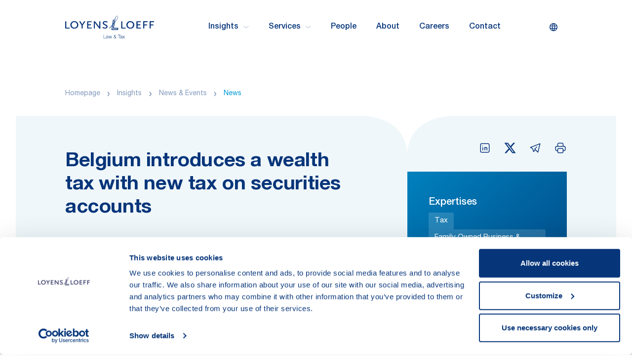

--- FILE ---
content_type: text/html; charset=utf-8
request_url: https://www.loyensloeff.com/insights/news--events/news/belgium-introduces-a-wealth-tax-with-new-tax-on-securities-accounts-/
body_size: 24639
content:
<!DOCTYPE html>
<html lang="en">
<head>
        <script nonce id="Cookiebot" src="https://consent.cookiebot.com/uc.js" data-cbid="0aab2724-3d74-4397-b8e7-f01f2b1308a1" type="text/javascript" async></script>
        <!-- Google Tag Manager -->
        <script data-cookieconsent="statistics">
            (function (w, d, s, l, i) {
                w[l] = w[l] || []; w[l].push({
                    'gtm.start': new Date().getTime(), event: 'gtm.js'
                });

                var f = d.getElementsByTagName(s)[0],
                        j = d.createElement(s), dl = l != 'dataLayer' ? '&l=' + l : ''; j.async = true;
                        j.src = 'https://www.googletagmanager.com/gtm.js?id=' + i + dl; f.parentNode.insertBefore(j, f);
            })(window, document, 'script', 'dataLayer', "GTM-KJ7ZTQ");
        </script>
        <!-- End Google Tag Manager -->

        <script data-cookieconsent="statistics">
            GetCookie = function (name) {
                const nameEQ = `${name}=`
                const ca = document.cookie.split(';')
                for (let i = 0; i < ca.length; i++) {
                    let c = ca[i]
                    while (c.charAt(0) === ' ') c = c.substring(1, c.length)
                    if (c.indexOf(nameEQ) === 0) return c.substring(nameEQ.length, c.length)
                }
                return null;
            }
        </script>
        <!-- Global site tag (gtag.js) - Google Analytics -->
        <script data-cookieconsent="statistics" async src="https://www.googletagmanager.com/gtag/js?id=UA-63871140-1"></script>
        <script data-cookieconsent="statistics">
            window.dataLayer = window.dataLayer || [];
            function gtag() { dataLayer.push(arguments); }
            gtag('js', new Date());

            gtag('config', "UA-63871140-1");
        </script>

    <meta charset="utf-8" />
    <meta http-equiv="X- qCompatible" content="IE=edge" />
    <meta name="viewport" content="width=device-width, initial-scale=1, maximum-scale=1" />
    <meta name="format-detection" content="telephone=no" />
    <meta name="author" content="Loyens & Loeff" />
    <title>Belgium introduces a wealth tax with new tax on securities accounts  | Loyens & Loeff</title>

    <link rel="icon" href="/favicon.ico" sizes="any" />
    <link rel="icon" href="/favicon.svg" type="image/svg+xml" />
    <link rel="apple-touch-icon" href="/apple-touch-icon.png" />
    <link rel="manifest" href="/site.webmanifest" />

    <meta property="og:title" content="Belgium introduces a wealth tax with new tax on securities accounts " />
<meta property="og:image" content="https://www.loyensloeff.com/contentassets/e61bdae597c44df78ebe361851cdc692/belgium-introduces-a-wealth-tax-with-new-tax-on-securities-accounts-/" />
<meta property="og:description" content="As announced in a previous article, the Belgian government wants to introduce a new tax in succession to the annulled tax on securities accounts. The final draft..." />
<meta property="og:locale" content="en-US" />
<meta property="og:url" content="https://www.loyensloeff.com/insights/news--events/news/belgium-introduces-a-wealth-tax-with-new-tax-on-securities-accounts-/" />

    <meta name="twitter:card" content="summary_large_image" />
<meta name="twitter:domain" content="Loyens & Loeff" />
<meta name="twitter:url" content="https://www.loyensloeff.com/insights/news--events/news/belgium-introduces-a-wealth-tax-with-new-tax-on-securities-accounts-/" />
<meta name="twitter:title" content="Belgium introduces a wealth tax with new tax on securities accounts " />
<meta name="twitter:description" content="As announced in a previous article, the Belgian government wants to introduce a new tax in succession to the annulled tax on securities accounts. The final draft..." />
<meta name="twitter:image" content="https://www.loyensloeff.com/contentassets/e61bdae597c44df78ebe361851cdc692/belgium-introduces-a-wealth-tax-with-new-tax-on-securities-accounts-/" />

    <meta name="title" content="Belgium introduces a wealth tax with new tax on securities accounts " />
<meta name="description" content="As announced in a previous article, the Belgian government wants to introduce a new tax in succession to the annulled tax on securities accounts. " />


            <link rel="canonical" href="https://www.loyensloeff.com/insights/news--events/news/belgium-introduces-a-wealth-tax-with-new-tax-on-securities-accounts-/" />
                <link rel="alternate" hreflang="fr" href="https://www.loyensloeff.com/fr/insights/news--events/news/la-belgique-introduit-un-impot-sur-la-fortune-avec-une-nouvelle-taxe-sur-les-comptes-titres/" />
                <link rel="alternate" hreflang="nl" href="https://www.loyensloeff.com/nl/insights/news--events/news/met-de-nieuwe-effectentaks-voert-belgie-een-vermogenstaks-in/" />

    <link rel="preload" href="/dist/fonts/helveticaNeue/HelveticaNeueLTPro-Roman.woff2" as="font" type="font/woff2" crossorigin />
    <link rel="preload" href="/dist/fonts/helveticaNeue/HelveticaNeueLTPro-Md.woff2" as="font" type="font/woff2" crossorigin />
    <link rel="preload" href="/dist/fonts/helveticaNeue/HelveticaNeueLTPro-Bd.woff2" as="font" type="font/woff2" crossorigin />

    <link href="/dist/css/main.css" rel="stylesheet" type="text/css" media="screen" />
    <link href="/dist/css/print.css" rel="stylesheet" type="text/css" media="print" />

    
    <script>
_iaq = [ ['client', '641ea9ad8e1446e0bbd57d03863cadba'], ['track', 'consume'] ]; !function(d,s){var ia=d.createElement(s);ia.async=1,s=d.getElementsByTagName(s)[0],ia.src='//s.EMEA01.idio.episerver.net/ia.js',s.parentNode.insertBefore(ia,s)}(document,'script');
</script>
<script>
!function(T,l,y){var S=T.location,k="script",D="instrumentationKey",C="ingestionendpoint",I="disableExceptionTracking",E="ai.device.",b="toLowerCase",w="crossOrigin",N="POST",e="appInsightsSDK",t=y.name||"appInsights";(y.name||T[e])&&(T[e]=t);var n=T[t]||function(d){var g=!1,f=!1,m={initialize:!0,queue:[],sv:"5",version:2,config:d};function v(e,t){var n={},a="Browser";return n[E+"id"]=a[b](),n[E+"type"]=a,n["ai.operation.name"]=S&&S.pathname||"_unknown_",n["ai.internal.sdkVersion"]="javascript:snippet_"+(m.sv||m.version),{time:function(){var e=new Date;function t(e){var t=""+e;return 1===t.length&&(t="0"+t),t}return e.getUTCFullYear()+"-"+t(1+e.getUTCMonth())+"-"+t(e.getUTCDate())+"T"+t(e.getUTCHours())+":"+t(e.getUTCMinutes())+":"+t(e.getUTCSeconds())+"."+((e.getUTCMilliseconds()/1e3).toFixed(3)+"").slice(2,5)+"Z"}(),iKey:e,name:"Microsoft.ApplicationInsights."+e.replace(/-/g,"")+"."+t,sampleRate:100,tags:n,data:{baseData:{ver:2}}}}var h=d.url||y.src;if(h){function a(e){var t,n,a,i,r,o,s,c,u,p,l;g=!0,m.queue=[],f||(f=!0,t=h,s=function(){var e={},t=d.connectionString;if(t)for(var n=t.split(";"),a=0;a<n.length;a++){var i=n[a].split("=");2===i.length&&(e[i[0][b]()]=i[1])}if(!e[C]){var r=e.endpointsuffix,o=r?e.location:null;e[C]="https://"+(o?o+".":"")+"dc."+(r||"services.visualstudio.com")}return e}(),c=s[D]||d[D]||"",u=s[C],p=u?u+"/v2/track":d.endpointUrl,(l=[]).push((n="SDK LOAD Failure: Failed to load Application Insights SDK script (See stack for details)",a=t,i=p,(o=(r=v(c,"Exception")).data).baseType="ExceptionData",o.baseData.exceptions=[{typeName:"SDKLoadFailed",message:n.replace(/\./g,"-"),hasFullStack:!1,stack:n+"\nSnippet failed to load ["+a+"] -- Telemetry is disabled\nHelp Link: https://go.microsoft.com/fwlink/?linkid=2128109\nHost: "+(S&&S.pathname||"_unknown_")+"\nEndpoint: "+i,parsedStack:[]}],r)),l.push(function(e,t,n,a){var i=v(c,"Message"),r=i.data;r.baseType="MessageData";var o=r.baseData;return o.message='AI (Internal): 99 message:"'+("SDK LOAD Failure: Failed to load Application Insights SDK script (See stack for details) ("+n+")").replace(/\"/g,"")+'"',o.properties={endpoint:a},i}(0,0,t,p)),function(e,t){if(JSON){var n=T.fetch;if(n&&!y.useXhr)n(t,{method:N,body:JSON.stringify(e),mode:"cors"});else if(XMLHttpRequest){var a=new XMLHttpRequest;a.open(N,t),a.setRequestHeader("Content-type","application/json"),a.send(JSON.stringify(e))}}}(l,p))}function i(e,t){f||setTimeout(function(){!t&&m.core||a()},500)}var e=function(){var n=l.createElement(k);n.src=h;var e=y[w];return!e&&""!==e||"undefined"==n[w]||(n[w]=e),n.onload=i,n.onerror=a,n.onreadystatechange=function(e,t){"loaded"!==n.readyState&&"complete"!==n.readyState||i(0,t)},n}();y.ld<0?l.getElementsByTagName("head")[0].appendChild(e):setTimeout(function(){l.getElementsByTagName(k)[0].parentNode.appendChild(e)},y.ld||0)}try{m.cookie=l.cookie}catch(p){}function t(e){for(;e.length;)!function(t){m[t]=function(){var e=arguments;g||m.queue.push(function(){m[t].apply(m,e)})}}(e.pop())}var n="track",r="TrackPage",o="TrackEvent";t([n+"Event",n+"PageView",n+"Exception",n+"Trace",n+"DependencyData",n+"Metric",n+"PageViewPerformance","start"+r,"stop"+r,"start"+o,"stop"+o,"addTelemetryInitializer","setAuthenticatedUserContext","clearAuthenticatedUserContext","flush"]),m.SeverityLevel={Verbose:0,Information:1,Warning:2,Error:3,Critical:4};var s=(d.extensionConfig||{}).ApplicationInsightsAnalytics||{};if(!0!==d[I]&&!0!==s[I]){var c="onerror";t(["_"+c]);var u=T[c];T[c]=function(e,t,n,a,i){var r=u&&u(e,t,n,a,i);return!0!==r&&m["_"+c]({message:e,url:t,lineNumber:n,columnNumber:a,error:i}),r},d.autoExceptionInstrumented=!0}return m}(y.cfg);function a(){y.onInit&&y.onInit(n)}(T[t]=n).queue&&0===n.queue.length?(n.queue.push(a),n.trackPageView({})):a()}(window,document,{src: "https://js.monitor.azure.com/scripts/b/ai.2.gbl.min.js", crossOrigin: "anonymous", cfg: {instrumentationKey: '4d6ea0cb-a453-4d56-ba9e-5b3d38684b6c', disableCookiesUsage: false }});
</script>

    <script type="application/ld+json">
        {"@context":"https://schema.org","@type":"Article","name":"Belgium introduces a wealth tax with new tax on securities accounts ","description":"As announced in a previous article, the Belgian government wants to introduce a new tax in succession to the annulled tax on securities accounts. The final draft bill of this new tax has now been submitted to Belgian parliament.","url":"https://www.loyensloeff.com/insights/news--events/news/belgium-introduces-a-wealth-tax-with-new-tax-on-securities-accounts-/","author":{"@type":"Person","name":["Saskia Lust","Nicolas Bertrand"]},"dateModified":"2022-02-09","datePublished":"2021-01-07","headline":"Belgium introduces a wealth tax with new tax on securities accounts "}
    </script>
    <script type="application/ld+json">
        {"@context":"https://schema.org","@type":"BreadcrumbList","itemListElement":[{"@type":"ListItem","@id":"https://www.loyensloeff.com/","name":"Homepage","item":{"@type":"Thing","url":"https://www.loyensloeff.com/"},"position":1},{"@type":"ListItem","@id":"https://www.loyensloeff.com/insights/","name":"Insights","item":{"@type":"Thing","url":"https://www.loyensloeff.com/insights/"},"position":2},{"@type":"ListItem","@id":"https://www.loyensloeff.com/insights/news--events/","name":"News \u0026 Events","item":{"@type":"Thing","url":"https://www.loyensloeff.com/insights/news--events/"},"position":3},{"@type":"ListItem","@id":"https://www.loyensloeff.com/insights/news--events/news/","name":"News","item":{"@type":"Thing","url":"https://www.loyensloeff.com/insights/news--events/news/"},"position":4}]}
    </script>
    <script type="application/ld+json">
        {"@context":"https://schema.org","@type":"LegalService","name":"Loyens \u0026 Loeff","description":"Your partner in tackling cross-border tax, legal and regulatory challenges.","url":"https://www.loyensloeff.com/","address":{"@type":"PostalAddress"},"contactPoint":{"@type":"ContactPoint","areaServed":"Worldwide","availableLanguage":["en","nl","fr","de"],"contactType":"LegalServices"},"legalName":"Loyens \u0026 Loeff","logo":"https://www.loyensloeff.com/globalassets/temp/logo-loyens.png"}
    </script>
</head>

<body class="newspage">
    
        <!-- Google Tag Manager (noscript) -->
        <noscript>
            <iframe data-cookieconsent="marketing"
                    src='https://www.googletagmanager.com/ns.html?id=GTM-KJ7ZTQ' height='0' width='0'
                    style='display:none;visibility:hidden' title="GoogleTagManager"></iframe>
        </noscript>
        <!-- End Google Tag Manager (noscript) -->

    <div id="JurisdictionModal" data-config='{
        "languages" : [
{&quot;English&quot; : &quot;en&quot;},{&quot;German&quot; : &quot;de&quot;},{&quot;French&quot; : &quot;fr&quot;},{&quot;Dutch&quot; : &quot;nl&quot;}        ]}'>
        <div v-if="isActive" :class="{'is-visible': isActive}" tabindex="0" class="jurisdiction-modal">
            <div ref="jurisdictionmodal" @keydown.esc="closeModal" class="modal show" tabindex="-1" data-testid="jurisdiction-modal">
                <div class="modal__dialog">
                    <div class="modal__content">
                        <div class="header">
                            <img class="icon" src="/dist/img/icons/icon-globe.svg" alt="Globe icon" />

                            <h5 class="modal-title">
                                Set your preferences
                            </h5>
                            <button @click="closeModal" type="button" class="btn-close" aria-label="Close">
                                <img src="/dist/img/icons/icon-close.svg" alt="Close modal" />
                            </button>
                        </div>
                        <div class="body">
                            <div class="jurisdiction-modal__section">
                                <header class="title">
                                    Select a jurisdiction for customised local content
                                </header>
                                <div class="content">
                                    <p>
                                        
                                    </p>

                                    <div class="jurisdictions">
                                        <div class="item">
                                            <input v-model="cookies.jurisdiction" type="radio" id="jurisdiction-global"
                                                   name="jurisdiction-global" value="jurisdiction-global">
                                            <label for="jurisdiction-global">All jurisdictions</label>
                                        </div>

                                        <div class="item">
                                            <input v-model="cookies.jurisdiction" type="radio" id="jurisdiction-nl"
                                                   name="jurisdiction-nl" value="jurisdiction-nl">
                                            <label for="jurisdiction-nl">Netherlands</label>
                                        </div>

                                        <div class="item">
                                            <input v-model="cookies.jurisdiction" type="radio" id="jurisdiction-be"
                                                   name="jurisdiction-be" value="jurisdiction-be">
                                            <label for="jurisdiction-be">Belgium</label>
                                        </div>

                                        <div class="item">
                                            <input v-model="cookies.jurisdiction" type="radio" id="jurisdiction-lu"
                                                   name="jurisdiction-lu" value="jurisdiction-lu">
                                            <label for="jurisdiction-lu">Luxembourg</label>
                                        </div>

                                        <div class="item">
                                            <input v-model="cookies.jurisdiction" type="radio" id="jurisdiction-ch"
                                                   name="jurisdiction-ch" value="jurisdiction-ch">
                                            <label for="jurisdiction-ch">Switzerland</label>
                                        </div>
                                    </div>

                                </div>

                            </div>
                        </div>
                        <div class="footer">
                            <button @click="save" type="button" class="btn-blue--light">
                                Save
                            </button>
                        </div>
                    </div>
                </div>
                <div @click="closeModal" class="modal__bg"></div>
            </div>
        </div>
    </div>

    <div id="SearchOverlay" data-config='{
          "searchPage": "/search-results"
         }'>
        <div v-if="isActive" :class="{'is-active': animate}" class="search-overlay" data-testid="search-modal">
            <div class="search">
                <div class="icon">
                    <svg viewBox="0 0 26 26" xmlns="http://www.w3.org/2000/svg" fill="none">
                        <circle cx="12.5625" cy="12.5625" r="10.5625" stroke="#0070AD" stroke-opacity="0.336963"
                                stroke-width="3.2" stroke-linecap="round" stroke-linejoin="round" />
                        <path d="M20.6875 20.6875L28 28" stroke="#0070AD" stroke-opacity="0.336963" stroke-width="3.2"
                              stroke-linecap="round" stroke-linejoin="round" />
                    </svg>
                </div>

                <input @keyup.enter="doSearch" @keyup.escape="close" v-focus v-model="searchterm" class="form-control"
                       type="text" name="search" placeholder="Search keyword" />
                <button @click="doSearch" class="btn-ghost--blue-dark" type="button">
                    search
                </button>
            </div>
            <div @click="close" class="search-overlay__bg"></div>
        </div>

    </div>

    <div id="Notification" data-language-labels='{
                "Title": "Error"
             }' data-config='{
                "timeout": "3000"
             }'>
        <transition name="notification">
            <div v-if="getRoot('showNotification')" class="notification-wrapper" role="alert" v-cloak>
                <div class="container">
                    <div class="row">
                        <div class="col-12">
                            <div class="notification notification--error">
                                <button @click="clearNotification" class="btn-close" aria-label="Close" type="button">
                                    <img src="/dist/img/icons/icon-close.svg" alt="Close modal" />
                                </button>
                                <div class="notification__content">
                                    {{getRoot('message')}}
                                </div>
                            </div>
                        </div>
                    </div>
                </div>
            </div>
        </transition>
    </div>

    <div id="DesktopNav">
    <section class="desktop-nav" ref="desktopNav">
        <div class="container">
            <div class="row">
                <div class="col-12">
                    <div class="navbar">
                        <a href="/" aria-label="Homepage Loyens & Loeff" class="navbar__brand">
                            <svg xmlns="http://www.w3.org/2000/svg" viewBox="0 0 242 61" style="enable-background:new 0 0 242 61" xml:space="preserve">
                            <path class="payoff st0" d="M105.3 51.2h-.9v9.5h6.2V60h-5.3zM117.2 60h-.2c-.1 0-.1-.1-.2-.1s-.1-.1-.1-.2V55.8c0-1.9-1.3-2.2-2.5-2.2-1.6 0-2.7.7-2.8 2.3h.9c0-1.1.8-1.6 1.8-1.6s1.8.3 1.8 1.4c0 .7-.4.9-1.1.9h-.4c-1.7.2-3.4.4-3.4 2.2 0 1.4 1 2 2.3 2 .5 0 1-.1 1.5-.3.4-.3.8-.6 1-1.1 0 .7.1 1.2 1 1.2.2 0 .4 0 .6-.1V60s-.1.1-.2 0zm-1.6-1.1c-.1.3-.3.5-.5.7-.2.2-.5.4-.8.5s-.6.1-.9.1c-.2 0-.4 0-.6-.1-.2-.1-.3-.2-.5-.3-.1-.1-.3-.3-.3-.5-.1-.2-.1-.4-.1-.6 0-1.1 1.3-1.3 2.5-1.5.2 0 .5-.1.7-.1.2 0 .6-.1.7-.3v1.1c0 .4 0 .7-.2 1zM118.6 53.8h-.9l2.2 6.9h.9l1.7-5.8 1.7 5.8h.9l2.2-6.9h-.9l-1.7 5.9-1.7-5.9h-1l-1.7 5.9zM137.9 58.8c.4-.7.6-1.5.6-2.3h-.8c0 .6-.1 1.1-.3 1.6l-2.1-2.5c1-.6 1.9-1.3 1.9-2.5-.1-.5-.3-1-.7-1.4-.4-.4-.9-.5-1.4-.5-.5 0-1 .2-1.4.5-.4.4-.6.8-.7 1.4 0 .8.5 1.5 1 2.1l.1.1s0 .1.1.1c-1.1.6-2.3 1.5-2.3 2.8 0 1.7 1.2 2.7 2.9 2.7.5 0 1.1-.2 1.6-.4.5-.3.9-.6 1.2-1l1 1.2h1.1l-1.8-1.9zm-4.1-5.7c0-.3.1-.6.4-.8.2-.2.5-.3.9-.3.3 0 .6.1.9.3.2.2.4.5.4.8 0 .9-.8 1.5-1.5 1.9-.6-.5-1-1.1-1.1-1.9zm2.2 6.7c-.4.2-.8.4-1.3.4-.3 0-.5 0-.8-.1-.2-.1-.5-.2-.7-.4-.2-.2-.3-.4-.5-.6-.1-.2-.2-.5-.2-.8 0-1.2 1-1.9 2-2.4l2.4 2.9c-.2.5-.5.8-.9 1zM150.6 51.2h-7.5v.7h3.3v8.8h.9v-8.8h3.3zM155.7 60h-.2c-.1 0-.1-.1-.2-.1s-.1-.1-.1-.2V55.8c0-1.9-1.3-2.2-2.5-2.2-1.6 0-2.7.7-2.8 2.3h.9c0-1.1.8-1.6 1.8-1.6s1.8.3 1.8 1.4c0 .7-.4.9-1.1.9h-.4c-1.7.2-3.4.4-3.4 2.2 0 1.4 1 2 2.3 2 .5 0 1-.1 1.5-.3.4-.3.8-.6 1-1.1 0 .7.1 1.2 1 1.2.2 0 .4 0 .6-.1V60s-.1.1-.2 0zm-1.6-1.1c-.1.3-.3.5-.5.7-.2.2-.5.4-.8.5s-.6.1-.9.1c-.2 0-.4 0-.6-.1-.2-.1-.3-.2-.5-.3-.1-.1-.3-.3-.3-.5-.1-.2-.1-.4-.1-.6 0-1.1 1.3-1.3 2.5-1.5.2 0 .5-.1.7-.1.2 0 .6-.1.7-.3v1.1c0 .4 0 .7-.2 1zM156.3 53.8l2.5 3.3-2.7 3.7h1l2.2-2.9 2.1 2.9h1.1l-2.7-3.7 2.5-3.3h-1.1l-1.9 2.6-2-2.6z" />
                            <path class="logo st0" d="M142.1 36.3h-13.8V36l2-12.4 2.1-2.3-2.1 13.2v.1h12l-.2 1.7zM136.5 8l.1-.5c.4-1.8 2.3-5.9 4.2-6.8 1-.4 1.6-.2 2.1.9 1.3 2.9-2.2 9.8-7.3 14.8-.1.1-.5.6-.5.5.2-.9.3-2 .5-3.1.2-1.9.5-4 .9-5.8zm-3.8 24.6 2.2-14.1s.7-.8.8-.9c4.7-4.9 9.4-12.4 7.7-16.2-.6-1.3-1.4-1.7-2.8-1.1-2.2.9-4.1 4-4.8 6 0-.1-.1.2-.2.5-.1.1-.1.3-.2.4-1.1 2.8-1.6 5.8-2.1 8.7-.1.8-.3 1.5-.4 2.3 0 .3-.1.5-.1.7l-2 2.3 1.7-10.6h-4.1l-.1.5h1.3c.1 0 .3.1.4.2.1.1.2.2.2.4v.3l-2 12-7.8 8.8-.4 2.4 7.8-8.9-1.9 11.9h18l.8-5.8-12 .2zm19.8 1.6V14.8h3.1v16.9h9.2v2.6h-12.3zm24.9-19.8c6.2 0 10.8 4.3 10.8 10.1s-4.5 10.1-10.8 10.1c-6.2 0-10.8-4.3-10.8-10.1.1-5.8 4.6-10.1 10.8-10.1zm6.2 14.3c.8-1.2 1.3-2.7 1.3-4.2 0-1-.2-2-.5-2.9-.4-.9-.9-1.7-1.6-2.4-.7-.7-1.5-1.2-2.4-1.6-.9-.4-1.9-.5-2.9-.5-1.5 0-2.9.4-4.2 1.3-1.2.8-2.2 2-2.8 3.4-.6 1.4-.7 2.9-.4 4.3.3 1.5 1 2.8 2.1 3.8 1 1 2.4 1.8 3.8 2.1 1.5.3 3 .1 4.3-.4 1.3-.7 2.5-1.7 3.3-2.9zm10.5 5.5V14.8h12v2.6h-8.9V23h7.4v2.6h-7.4v6.1h9.2v2.6h-12.3zm21.3-11v-5.9h8.9v-2.6h-12v19.4h3.1v-8.4h7.4v-2.6h-7.4zm14.6-8.4v19.4h3.1v-8.4h7.4v-2.6h-7.4v-5.9h8.9v-2.6h-12zM0 34.2V14.8h3.1v16.9h9.2v2.6H0zm35.7-9.7c0-5.8-4.6-10.1-10.8-10.1-6.2 0-10.8 4.3-10.8 10.1s4.5 10.1 10.8 10.1 10.8-4.3 10.8-10.1zm-3.3 0c0 1.5-.4 2.9-1.3 4.2-.8 1.2-2 2.2-3.4 2.8-1.4.6-2.9.7-4.3.4-1.5-.3-2.8-1-3.8-2.1-1-1-1.8-2.4-2.1-3.8-.3-1.5-.1-3 .4-4.3s1.5-2.5 2.8-3.4c1.2-.8 2.7-1.3 4.2-1.3 1 0 2 .2 2.9.5.9.4 1.7.9 2.4 1.6.7.7 1.2 1.5 1.6 2.4.4 1 .6 2 .6 3zm15.4 9.7v-8.7l7.4-10.7h-3.6l-5.1 7.9-5.1-7.9h-3.6l6.9 10.7v8.7h3.1zm12.1 0V14.8h12v2.6H63V23h7.4v2.6H63v6.1h9.2v2.6H59.9zm22-13.8 11 14h2.8V14.8h-2.8v15.6c-.1-.6-.4-1.3-.8-1.8l-11-13.8H78v19.4h2.8V18.6c.3.7.7 1.3 1.1 1.8zm32.6-1.8c-.7-.6-1.6-1-2.4-1.2-.9-.3-1.8-.4-2.7-.4-2.5 0-4 .9-4 2.4 0 .4.1.7.2 1 .6.8 1.2 1.2 5 3 3.7 1.8 4.8 3.1 4.8 5.5 0 3.5-2.7 5.5-7.1 5.5-1.4 0-2.7-.2-4-.6-1-.4-1.9-.9-2.8-1.4l1.4-2.6c.8.6 1.6 1.1 2.5 1.5 1 .4 2.1.6 3.2.6 2.3 0 3.6-1 3.6-2.6 0-1.3-.6-2.2-2.2-2.9l-3.5-1.7c-3-1.4-4.3-3-4.3-5.1 0-3.2 2.8-5.3 7.1-5.3 1.2 0 2.4.2 3.6.5.9.3 1.8.6 2.6 1.1l-1 2.7z" /></svg>
                        </a>
                            <nav class="navbar__items">
                                        <div @mouseenter="onMouseEnter($event, 'subnav-0')"
                                            class="link has-childs"
                                            data-testid="menu-item">
                                            Insights
                                            <svg class="icon" width="11" height="6" fill="none" xmlns="http://www.w3.org/2000/svg"><path d="M9.998 1.5 5.5 4.5 1 1.5" stroke="#CDD6E4" stroke-width="1.5" stroke-linecap="round" stroke-linejoin="round" /></svg>
                                        </div>
                                        <div @mouseenter="onMouseEnter($event, 'subnav-1')"
                                            class="link has-childs"
                                            data-testid="menu-item">
                                            Services
                                            <svg class="icon" width="11" height="6" fill="none" xmlns="http://www.w3.org/2000/svg"><path d="M9.998 1.5 5.5 4.5 1 1.5" stroke="#CDD6E4" stroke-width="1.5" stroke-linecap="round" stroke-linejoin="round" /></svg>
                                        </div>
                                        <a @mouseenter="onMouseEnterNoSubs($event)"
                                            href="/people/"
                                            class="link"
                                            title="People"
                                            target=""
                                            data-testid="menu-item">
                                                People
                                            </a>
                                        <a @mouseenter="onMouseEnterNoSubs($event)"
                                            href="/about/"
                                            class="link"
                                            title="About"
                                            target=""
                                            data-testid="menu-item">
                                                About
                                            </a>
                                        <a @mouseenter="onMouseEnterNoSubs($event)"
                                            href="https://loyensloeffcareers.com/"
                                            class="link"
                                            title="Careers"
                                            target="_blank"
                                            data-testid="menu-item">
                                                Careers
                                            </a>
                                        <a @mouseenter="onMouseEnterNoSubs($event)"
                                            href="/contact/"
                                            class="link"
                                            title="Contact"
                                            target=""
                                            data-testid="menu-item">
                                                Contact
                                            </a>
                            </nav>

                        <section class="navbar__controls">
                            <button @click="triggerLangModal"
                                    :data-initialload="initialLoad"
                                    type="button"
                                    class="btn-lang"
                                    data-testid="lang-modal-button">
                                <div class="title">
                                    set your preference
                                </div>

                                <div class="icon">
                                    <svg preserveAspectRatio="xMidYMid" viewBox="0 0 18 18" fill="none" xmlns="http://www.w3.org/2000/svg">
                                        <path fill-rule="evenodd" clip-rule="evenodd" d="M8.50096 0.000100899C8.39018 0.000100899 8.2799 0.00221966 8.17016 0.00641887C8.07741 -0.00581458 7.98371 -0.000428125 7.89399 0.0214355C3.48233 0.332659 0 4.01013 0 8.50096C0 12.9918 3.48232 16.6693 7.89398 16.9805C7.98371 17.0023 8.07742 17.0077 8.17016 16.9955C8.27991 16.9997 8.39019 17.0018 8.50096 17.0018C8.61208 17.0018 8.7227 16.9997 8.83278 16.9955C8.92582 17.0078 9.01981 17.0023 9.1098 16.9803C13.5206 16.6682 17.0019 12.9911 17.0019 8.50096C17.0019 4.01077 13.5206 0.3337 9.1098 0.0215678C9.01981 -0.00042994 8.92582 -0.00585086 8.83279 0.0064584C8.7227 0.00223296 8.61208 0.000100899 8.50096 0.000100899ZM8.50841 1.5001C8.50593 1.5001 8.50344 1.5001 8.50096 1.5001L8.49483 1.50011C7.824 2.64968 7.32447 3.88521 7.00746 5.16758H9.99578C9.67878 3.88521 9.17925 2.64967 8.50841 1.5001ZM10.2802 6.66758H6.72308C6.64244 7.27322 6.60156 7.88563 6.60156 8.50096C6.60156 9.11645 6.64246 9.72902 6.72314 10.3348H10.2801C10.3608 9.72902 10.4017 9.11645 10.4017 8.50096C10.4017 7.88563 10.3608 7.27322 10.2802 6.66758ZM11.792 10.3348C11.8648 9.72825 11.9017 9.11592 11.9017 8.50096C11.9017 7.88616 11.8649 7.27399 11.7921 6.66758H15.2594C15.4175 7.25193 15.5019 7.86659 15.5019 8.50096C15.5019 9.1355 15.4175 9.75033 15.2593 10.3348H11.792ZM9.99566 11.8348H7.00758C7.3246 13.117 7.82408 14.3524 8.49483 15.5018L8.50096 15.5018C8.50344 15.5018 8.50593 15.5018 8.50841 15.5018C9.17916 14.3524 9.67865 13.117 9.99566 11.8348ZM10.339 15.258C10.8725 14.1663 11.2739 13.0171 11.5363 11.8348H14.6587C13.757 13.4965 12.2024 14.7524 10.339 15.258ZM11.5364 5.16758C11.274 3.98514 10.8726 2.83573 10.339 1.74387C12.2026 2.24958 13.7574 3.50562 14.6589 5.16758H11.5364ZM6.66443 15.2585C6.13085 14.1666 5.72936 13.0172 5.46699 11.8348H2.34326C3.24511 13.497 4.80036 14.7531 6.66443 15.2585ZM5.10156 8.50096C5.10156 7.88616 5.13839 7.27399 5.21114 6.66758H1.74252C1.58438 7.25193 1.5 7.86659 1.5 8.50096C1.5 9.1355 1.58442 9.75033 1.74265 10.3348H5.2112C5.13841 9.72825 5.10156 9.11592 5.10156 8.50096ZM5.46688 5.16758C5.72925 3.98499 6.13078 2.83543 6.66443 1.74346C4.80018 2.24889 3.24481 3.50517 2.343 5.16758H5.46688Z" fill="currentColor" />
                                    </svg>

                                </div>
                            </button>

                            <button @click="triggerQuickSearch"
                                    type="button"
                                    class="btn-icon item"
                                    data-testid="quick-search-button">
                                <img src="/dist/img/icons/icon-search.svg" height="20" width="20" alt="Search icon" />
                            </button>
                        </section>
                    </div>
                </div>
            </div>
        </div>

        <div @mouseleave="onMouseLeaveSubnav($event)"
             ref="desktopSubNav"
             class="desktop-subnav">
            <div class="container">
                <div class="row">
                    <div class="col-12">

                                    <subnav :subnav="'subnav-0'" ref="subnav-0" inline-template>
                                        <div class="subnav subnav-0 js-subnav" ref="subnav-0" @mouseleave="onMouseLeaveNested($event)">
                                            <div class="row">
                                                <header class="col-12">
                                                    <h4 class="subnav__title">
                                                        Insights
                                                    </h4>
                                                </header>
                                                    <div class="col-4">
                                                        <section class="subnav__col js-subnav__col">
                                                            <header class="col-header">
                                                                    <a class="title" href="/insights/topics/">
                                                                        <h6>Topics</h6>
                                                                        <img src="/dist/img/icons/icon-arrow-right.svg"
                                                                             class="icon"
                                                                             width="16"
                                                                             height="11"
                                                                             alt="Topics" />
                                                                    </a>
                                                            </header>
                                                                <div class="subnav__list">
                                                                            <a class="link"
                                                                               @mouseenter="removeAll"
                                                                               ref="link-nested-0"
                                                                               href="https://www.loyensloeff.com/insights/topics/pillar-one--two/">
                                                                                Pillar One &amp; Pillar Two
                                                                                <img src="/dist/img/icons/icon-arrow-right.svg"
                                                                                     class="icon"
                                                                                     width="16"
                                                                                     height="11"
                                                                                     alt="Pillar One &amp; Pillar Two" />
                                                                            </a>
                                                                            <a class="link"
                                                                               @mouseenter="removeAll"
                                                                               ref="link-nested-1"
                                                                               href="https://www.loyensloeff.com/insights/topics/substance-and-tax-law/">
                                                                                Substance &amp; Tax Law
                                                                                <img src="/dist/img/icons/icon-arrow-right.svg"
                                                                                     class="icon"
                                                                                     width="16"
                                                                                     height="11"
                                                                                     alt="Substance &amp; Tax Law" />
                                                                            </a>
                                                                            <a class="link"
                                                                               @mouseenter="removeAll"
                                                                               ref="link-nested-2"
                                                                               href="https://www.loyensloeff.com/insights/topics/esg--sustainable-investment/">
                                                                                Environmental, Social &amp; Governance (ESG)
                                                                                <img src="/dist/img/icons/icon-arrow-right.svg"
                                                                                     class="icon"
                                                                                     width="16"
                                                                                     height="11"
                                                                                     alt="Environmental, Social &amp; Governance (ESG)" />
                                                                            </a>
                                                                            <a class="link"
                                                                               @mouseenter="removeAll"
                                                                               ref="link-nested-3"
                                                                               href="https://www.loyensloeff.com/insights/topics/digital-economy/">
                                                                                Digital Economy
                                                                                <img src="/dist/img/icons/icon-arrow-right.svg"
                                                                                     class="icon"
                                                                                     width="16"
                                                                                     height="11"
                                                                                     alt="Digital Economy" />
                                                                            </a>
                                                                        <a class="more" href="/insights/topics/">
                                                                            Show more
                                                                            <img src="/dist/img/icons/icon-arrow-right.svg"
                                                                                 class="icon"
                                                                                 width="16"
                                                                                 height="11"
                                                                                 alt="Show more" />
                                                                        </a>
                                                                </div>
                                                        </section>
                                                    </div>
                                                    <div class="col-4">
                                                        <section class="subnav__col js-subnav__col">
                                                            <header class="col-header">
                                                                    <a class="title" href="/insights/news--events/">
                                                                        <h6>News &amp; Events</h6>
                                                                        <img src="/dist/img/icons/icon-arrow-right.svg"
                                                                             class="icon"
                                                                             width="16"
                                                                             height="11"
                                                                             alt="News &amp; Events" />
                                                                    </a>
                                                            </header>
                                                                <div class="subnav__list">
                                                                            <a class="link"
                                                                               @mouseenter="removeAll"
                                                                               ref="link-nested-4"
                                                                               href="https://www.loyensloeff.com/insights/news--events/news/">
                                                                                News
                                                                                <img src="/dist/img/icons/icon-arrow-right.svg"
                                                                                     class="icon"
                                                                                     width="16"
                                                                                     height="11"
                                                                                     alt="News" />
                                                                            </a>
                                                                            <a class="link"
                                                                               @mouseenter="removeAll"
                                                                               ref="link-nested-5"
                                                                               href="https://www.loyensloeff.com/insights/news--events/events--webinars/">
                                                                                Events, Webinars &amp; Training
                                                                                <img src="/dist/img/icons/icon-arrow-right.svg"
                                                                                     class="icon"
                                                                                     width="16"
                                                                                     height="11"
                                                                                     alt="Events, Webinars &amp; Training" />
                                                                            </a>
                                                                            <a class="link"
                                                                               @mouseenter="removeAll"
                                                                               ref="link-nested-6"
                                                                               href="https://www.loyensloeff.com/insights/news--events/podcasts/">
                                                                                Podcasts
                                                                                <img src="/dist/img/icons/icon-arrow-right.svg"
                                                                                     class="icon"
                                                                                     width="16"
                                                                                     height="11"
                                                                                     alt="Podcasts" />
                                                                            </a>
                                                                </div>
                                                        </section>
                                                    </div>
                                                    <div class="col-4 featured" ref="featured">
                                                        <section class="subnav__col">
                                                            <header class="col-header">
                                                                <h6 class="title">Featured</h6>
                                                            </header>
                                                            <div class="subnav__list featured-container">
        <a href="https://www.loyensloeff.com/insights/news--events/news/eu-tax-alert---highlights-of-2025/" class="nav-featured">
            <div class="ratio ratio-16x9">
                <div>
                        <img class="nav-featured__image"
                             width="416"
                             height="234"
                             src="https://www.loyensloeff.com/contentassets/3de2e5bc0cb5404e8e051a9eccfbbed2/eu-sun.jpg"
                             alt="EU Tax Alert - Highlights of 2025" />
                </div>
            </div>

            <div class="nav-featured__tag badge badge-solid--white">News</div>

            <div class="nav-featured__overlay">
                <div class="date">
<span>
13-01-2026</span></div>
                <div class="title">EU Tax Alert - Highlights of 2025</div>
            </div>
        </a>
                                                            </div>
                                                        </section>
                                                    </div>
                                            </div>

                                        </div>
                                    </subnav>
                                    <subnav :subnav="'subnav-1'" ref="subnav-1" inline-template>
                                        <div class="subnav subnav-1 js-subnav" ref="subnav-1" @mouseleave="onMouseLeaveNested($event)">
                                            <div class="row">
                                                <header class="col-12">
                                                    <h4 class="subnav__title">
                                                        Services
                                                    </h4>
                                                </header>
                                                    <div class="col-4">
                                                        <section class="subnav__col js-subnav__col">
                                                            <header class="col-header">
                                                                    <a class="title" href="/services/sectors-and-markets/">
                                                                        <h6>Sectors &amp; Markets</h6>
                                                                        <img src="/dist/img/icons/icon-arrow-right.svg"
                                                                             class="icon"
                                                                             width="16"
                                                                             height="11"
                                                                             alt="Sectors &amp; Markets" />
                                                                    </a>
                                                            </header>
                                                                <div class="subnav__list">
                                                                            <a class="link"
                                                                               @mouseenter="removeAll"
                                                                               ref="link-nested-7"
                                                                               href="https://www.loyensloeff.com/services/sectors-and-markets/energy--infrastructure/">
                                                                                Energy &amp; Infrastructure
                                                                                <img src="/dist/img/icons/icon-arrow-right.svg"
                                                                                     class="icon"
                                                                                     width="16"
                                                                                     height="11"
                                                                                     alt="Energy &amp; Infrastructure" />
                                                                            </a>
                                                                            <a class="link"
                                                                               @mouseenter="removeAll"
                                                                               ref="link-nested-8"
                                                                               href="https://www.loyensloeff.com/services/sectors-and-markets/private-equity-funds/">
                                                                                Private Equity &amp; Funds
                                                                                <img src="/dist/img/icons/icon-arrow-right.svg"
                                                                                     class="icon"
                                                                                     width="16"
                                                                                     height="11"
                                                                                     alt="Private Equity &amp; Funds" />
                                                                            </a>
                                                                            <a class="link"
                                                                               @mouseenter="removeAll"
                                                                               ref="link-nested-9"
                                                                               href="https://www.loyensloeff.com/services/sectors-and-markets/life-sciences--healthcare/">
                                                                                Life Sciences &amp; Healthcare
                                                                                <img src="/dist/img/icons/icon-arrow-right.svg"
                                                                                     class="icon"
                                                                                     width="16"
                                                                                     height="11"
                                                                                     alt="Life Sciences &amp; Healthcare" />
                                                                            </a>
                                                                            <a class="link"
                                                                               @mouseenter="removeAll"
                                                                               ref="link-nested-10"
                                                                               href="https://www.loyensloeff.com/services/sectors-and-markets/real-estate/">
                                                                                Real Estate
                                                                                <img src="/dist/img/icons/icon-arrow-right.svg"
                                                                                     class="icon"
                                                                                     width="16"
                                                                                     height="11"
                                                                                     alt="Real Estate" />
                                                                            </a>
                                                                            <a class="link"
                                                                               @mouseenter="removeAll"
                                                                               ref="link-nested-11"
                                                                               href="https://www.loyensloeff.com/services/sectors-and-markets/technology-media-telecom/">
                                                                                Technology, Media &amp; Telecom
                                                                                <img src="/dist/img/icons/icon-arrow-right.svg"
                                                                                     class="icon"
                                                                                     width="16"
                                                                                     height="11"
                                                                                     alt="Technology, Media &amp; Telecom" />
                                                                            </a>
                                                                        <a class="more" href="/services/sectors-and-markets/">
                                                                            Show more
                                                                            <img src="/dist/img/icons/icon-arrow-right.svg"
                                                                                 class="icon"
                                                                                 width="16"
                                                                                 height="11"
                                                                                 alt="Show more" />
                                                                        </a>
                                                                </div>
                                                        </section>
                                                    </div>
                                                    <div class="col-4">
                                                        <section class="subnav__col js-subnav__col">
                                                            <header class="col-header">
                                                                    <a class="title" href="/services/expertises/">
                                                                        <h6>Expertise</h6>
                                                                        <img src="/dist/img/icons/icon-arrow-right.svg"
                                                                             class="icon"
                                                                             width="16"
                                                                             height="11"
                                                                             alt="Expertise" />
                                                                    </a>
                                                            </header>
                                                                <div class="subnav__list">
                                                                            <a class="link"
                                                                               @mouseenter="removeAll"
                                                                               ref="link-nested-12"
                                                                               href="https://www.loyensloeff.com/services/expertises/banking--finance/">
                                                                                Banking &amp; Finance
                                                                                <img src="/dist/img/icons/icon-arrow-right.svg"
                                                                                     class="icon"
                                                                                     width="16"
                                                                                     height="11"
                                                                                     alt="Banking &amp; Finance" />
                                                                            </a>
                                                                            <a class="link"
                                                                               @mouseenter="removeAll"
                                                                               ref="link-nested-13"
                                                                               href="https://www.loyensloeff.com/services/expertises/capital-markets/">
                                                                                Capital Markets
                                                                                <img src="/dist/img/icons/icon-arrow-right.svg"
                                                                                     class="icon"
                                                                                     width="16"
                                                                                     height="11"
                                                                                     alt="Capital Markets" />
                                                                            </a>
                                                                            <a class="link"
                                                                               @mouseenter="removeAll"
                                                                               ref="link-nested-14"
                                                                               href="https://www.loyensloeff.com/services/expertises/competition--regulatory/">
                                                                                Competition &amp; Regulatory
                                                                                <img src="/dist/img/icons/icon-arrow-right.svg"
                                                                                     class="icon"
                                                                                     width="16"
                                                                                     height="11"
                                                                                     alt="Competition &amp; Regulatory" />
                                                                            </a>
                                                                            <a class="link"
                                                                               @mouseenter="removeAll"
                                                                               ref="link-nested-15"
                                                                               href="https://www.loyensloeff.com/services/expertises/corporate--ma/">
                                                                                Corporate / M&amp;A
                                                                                <img src="/dist/img/icons/icon-arrow-right.svg"
                                                                                     class="icon"
                                                                                     width="16"
                                                                                     height="11"
                                                                                     alt="Corporate / M&amp;A" />
                                                                            </a>
                                                                            <a class="link"
                                                                               @mouseenter="removeAll"
                                                                               ref="link-nested-16"
                                                                               href="https://www.loyensloeff.com/services/expertises/data-protection--privacy/">
                                                                                Data Protection &amp; Privacy
                                                                                <img src="/dist/img/icons/icon-arrow-right.svg"
                                                                                     class="icon"
                                                                                     width="16"
                                                                                     height="11"
                                                                                     alt="Data Protection &amp; Privacy" />
                                                                            </a>
                                                                            <a class="link"
                                                                               @mouseenter="removeAll"
                                                                               ref="link-nested-17"
                                                                               href="https://www.loyensloeff.com/services/expertises/employment--benefits/">
                                                                                Employment &amp; Benefits
                                                                                <img src="/dist/img/icons/icon-arrow-right.svg"
                                                                                     class="icon"
                                                                                     width="16"
                                                                                     height="11"
                                                                                     alt="Employment &amp; Benefits" />
                                                                            </a>
                                                                            <a class="link"
                                                                               @mouseenter="removeAll"
                                                                               ref="link-nested-18"
                                                                               href="https://www.loyensloeff.com/services/expertises/energy--infrastructure/">
                                                                                Energy &amp; Infrastructure
                                                                                <img src="/dist/img/icons/icon-arrow-right.svg"
                                                                                     class="icon"
                                                                                     width="16"
                                                                                     height="11"
                                                                                     alt="Energy &amp; Infrastructure" />
                                                                            </a>
                                                                            <a class="link"
                                                                               @mouseenter="removeAll"
                                                                               ref="link-nested-19"
                                                                               href="https://www.loyensloeff.com/services/expertises/family-owned-business--private-wealth/">
                                                                                Family Owned Business &amp; Private Wealth
                                                                                <img src="/dist/img/icons/icon-arrow-right.svg"
                                                                                     class="icon"
                                                                                     width="16"
                                                                                     height="11"
                                                                                     alt="Family Owned Business &amp; Private Wealth" />
                                                                            </a>
                                                                            <a class="link"
                                                                               @mouseenter="removeAll"
                                                                               ref="link-nested-20"
                                                                               href="https://www.loyensloeff.com/services/expertises/investment-management/">
                                                                                Investment Management
                                                                                <img src="/dist/img/icons/icon-arrow-right.svg"
                                                                                     class="icon"
                                                                                     width="16"
                                                                                     height="11"
                                                                                     alt="Investment Management" />
                                                                            </a>
                                                                            <a class="link"
                                                                               @mouseenter="removeAll"
                                                                               ref="link-nested-21"
                                                                               href="https://www.loyensloeff.com/services/expertises/litigation--risk-management/">
                                                                                Litigation &amp; Risk Management
                                                                                <img src="/dist/img/icons/icon-arrow-right.svg"
                                                                                     class="icon"
                                                                                     width="16"
                                                                                     height="11"
                                                                                     alt="Litigation &amp; Risk Management" />
                                                                            </a>
                                                                            <a class="link"
                                                                               @mouseenter="removeAll"
                                                                               ref="link-nested-22"
                                                                               href="https://www.loyensloeff.com/services/expertises/public--administrative-law/">
                                                                                Public &amp; Administrative Law
                                                                                <img src="/dist/img/icons/icon-arrow-right.svg"
                                                                                     class="icon"
                                                                                     width="16"
                                                                                     height="11"
                                                                                     alt="Public &amp; Administrative Law" />
                                                                            </a>
                                                                            <a class="link"
                                                                               @mouseenter="removeAll"
                                                                               ref="link-nested-23"
                                                                               href="https://www.loyensloeff.com/services/expertises/real-estate/">
                                                                                Real Estate
                                                                                <img src="/dist/img/icons/icon-arrow-right.svg"
                                                                                     class="icon"
                                                                                     width="16"
                                                                                     height="11"
                                                                                     alt="Real Estate" />
                                                                            </a>
                                                                            <a class="link"
                                                                               @mouseenter="removeAll"
                                                                               ref="link-nested-24"
                                                                               href="https://www.loyensloeff.com/services/expertises/restructuring--insolvency/">
                                                                                Restructuring &amp; Insolvency
                                                                                <img src="/dist/img/icons/icon-arrow-right.svg"
                                                                                     class="icon"
                                                                                     width="16"
                                                                                     height="11"
                                                                                     alt="Restructuring &amp; Insolvency" />
                                                                            </a>
                                                                            <a class="link"
                                                                               @mouseenter="removeAll"
                                                                               ref="link-nested-25"
                                                                               href="https://www.loyensloeff.com/services/expertises/tax/">
                                                                                Tax
                                                                                <img src="/dist/img/icons/icon-arrow-right.svg"
                                                                                     class="icon"
                                                                                     width="16"
                                                                                     height="11"
                                                                                     alt="Tax" />
                                                                            </a>
                                                                            <a class="link"
                                                                               @mouseenter="removeAll"
                                                                               ref="link-nested-26"
                                                                               href="https://www.loyensloeff.com/services/expertises/tech--commercial-law/">
                                                                                Tech &amp; Commercial Law
                                                                                <img src="/dist/img/icons/icon-arrow-right.svg"
                                                                                     class="icon"
                                                                                     width="16"
                                                                                     height="11"
                                                                                     alt="Tech &amp; Commercial Law" />
                                                                            </a>
                                                                </div>
                                                        </section>
                                                    </div>
                                                    <div class="col-4 featured" ref="featured">
                                                        <section class="subnav__col">
                                                            <header class="col-header">
                                                                <h6 class="title">Featured</h6>
                                                            </header>
                                                            <div class="subnav__list featured-container">
        <a href="https://www.loyensloeff.com/insights/news--events/news/project-development-and-construction-in-the-netherlands/" class="nav-featured">
            <div class="ratio ratio-16x9">
                <div>
                        <img class="nav-featured__image"
                             width="416"
                             height="234"
                             src="https://www.loyensloeff.com/globalassets/02.-publications-pdf/01.-internal/2025/architecture-50.jpg"
                             alt="&#x2018;Project development &amp; construction in the Netherlands&#x2019; - A practical guide covering the entire life cycle of real estate" />
                </div>
            </div>

            <div class="nav-featured__tag badge badge-solid--white">Publication</div>

            <div class="nav-featured__overlay">
                <div class="date">
<span>
19-06-2025</span></div>
                <div class="title">&#x2018;Project development &amp; construction in the Netherlands&#x2019; - A practical guide covering the entire life cycle of real estate</div>
            </div>
        </a>
                                                            </div>
                                                        </section>
                                                    </div>
                                            </div>

                                        </div>
                                    </subnav>

                    </div>
                </div>
            </div>
        </div>
    </section>
</div>

<div id="MobileNav">
    <section class="mobile-nav" ref="mobileNav">
        <div class="mobile-nav__bar">
            <div class="container">
                <div class="row">
                    <div class="col-12">
                        <div class="navbar">
                            <a href="/" aria-label="Homepage Loyens & Loeff" class="navbar__brand">
                                <svg xmlns="http://www.w3.org/2000/svg" viewBox="0 0 242 61" style="enable-background:new 0 0 242 61" xml:space="preserve">
                                <path class="payoff st0" d="M105.3 51.2h-.9v9.5h6.2V60h-5.3zM117.2 60h-.2c-.1 0-.1-.1-.2-.1s-.1-.1-.1-.2V55.8c0-1.9-1.3-2.2-2.5-2.2-1.6 0-2.7.7-2.8 2.3h.9c0-1.1.8-1.6 1.8-1.6s1.8.3 1.8 1.4c0 .7-.4.9-1.1.9h-.4c-1.7.2-3.4.4-3.4 2.2 0 1.4 1 2 2.3 2 .5 0 1-.1 1.5-.3.4-.3.8-.6 1-1.1 0 .7.1 1.2 1 1.2.2 0 .4 0 .6-.1V60s-.1.1-.2 0zm-1.6-1.1c-.1.3-.3.5-.5.7-.2.2-.5.4-.8.5s-.6.1-.9.1c-.2 0-.4 0-.6-.1-.2-.1-.3-.2-.5-.3-.1-.1-.3-.3-.3-.5-.1-.2-.1-.4-.1-.6 0-1.1 1.3-1.3 2.5-1.5.2 0 .5-.1.7-.1.2 0 .6-.1.7-.3v1.1c0 .4 0 .7-.2 1zM118.6 53.8h-.9l2.2 6.9h.9l1.7-5.8 1.7 5.8h.9l2.2-6.9h-.9l-1.7 5.9-1.7-5.9h-1l-1.7 5.9zM137.9 58.8c.4-.7.6-1.5.6-2.3h-.8c0 .6-.1 1.1-.3 1.6l-2.1-2.5c1-.6 1.9-1.3 1.9-2.5-.1-.5-.3-1-.7-1.4-.4-.4-.9-.5-1.4-.5-.5 0-1 .2-1.4.5-.4.4-.6.8-.7 1.4 0 .8.5 1.5 1 2.1l.1.1s0 .1.1.1c-1.1.6-2.3 1.5-2.3 2.8 0 1.7 1.2 2.7 2.9 2.7.5 0 1.1-.2 1.6-.4.5-.3.9-.6 1.2-1l1 1.2h1.1l-1.8-1.9zm-4.1-5.7c0-.3.1-.6.4-.8.2-.2.5-.3.9-.3.3 0 .6.1.9.3.2.2.4.5.4.8 0 .9-.8 1.5-1.5 1.9-.6-.5-1-1.1-1.1-1.9zm2.2 6.7c-.4.2-.8.4-1.3.4-.3 0-.5 0-.8-.1-.2-.1-.5-.2-.7-.4-.2-.2-.3-.4-.5-.6-.1-.2-.2-.5-.2-.8 0-1.2 1-1.9 2-2.4l2.4 2.9c-.2.5-.5.8-.9 1zM150.6 51.2h-7.5v.7h3.3v8.8h.9v-8.8h3.3zM155.7 60h-.2c-.1 0-.1-.1-.2-.1s-.1-.1-.1-.2V55.8c0-1.9-1.3-2.2-2.5-2.2-1.6 0-2.7.7-2.8 2.3h.9c0-1.1.8-1.6 1.8-1.6s1.8.3 1.8 1.4c0 .7-.4.9-1.1.9h-.4c-1.7.2-3.4.4-3.4 2.2 0 1.4 1 2 2.3 2 .5 0 1-.1 1.5-.3.4-.3.8-.6 1-1.1 0 .7.1 1.2 1 1.2.2 0 .4 0 .6-.1V60s-.1.1-.2 0zm-1.6-1.1c-.1.3-.3.5-.5.7-.2.2-.5.4-.8.5s-.6.1-.9.1c-.2 0-.4 0-.6-.1-.2-.1-.3-.2-.5-.3-.1-.1-.3-.3-.3-.5-.1-.2-.1-.4-.1-.6 0-1.1 1.3-1.3 2.5-1.5.2 0 .5-.1.7-.1.2 0 .6-.1.7-.3v1.1c0 .4 0 .7-.2 1zM156.3 53.8l2.5 3.3-2.7 3.7h1l2.2-2.9 2.1 2.9h1.1l-2.7-3.7 2.5-3.3h-1.1l-1.9 2.6-2-2.6z" />
                                <path class="logo st0" d="M142.1 36.3h-13.8V36l2-12.4 2.1-2.3-2.1 13.2v.1h12l-.2 1.7zM136.5 8l.1-.5c.4-1.8 2.3-5.9 4.2-6.8 1-.4 1.6-.2 2.1.9 1.3 2.9-2.2 9.8-7.3 14.8-.1.1-.5.6-.5.5.2-.9.3-2 .5-3.1.2-1.9.5-4 .9-5.8zm-3.8 24.6 2.2-14.1s.7-.8.8-.9c4.7-4.9 9.4-12.4 7.7-16.2-.6-1.3-1.4-1.7-2.8-1.1-2.2.9-4.1 4-4.8 6 0-.1-.1.2-.2.5-.1.1-.1.3-.2.4-1.1 2.8-1.6 5.8-2.1 8.7-.1.8-.3 1.5-.4 2.3 0 .3-.1.5-.1.7l-2 2.3 1.7-10.6h-4.1l-.1.5h1.3c.1 0 .3.1.4.2.1.1.2.2.2.4v.3l-2 12-7.8 8.8-.4 2.4 7.8-8.9-1.9 11.9h18l.8-5.8-12 .2zm19.8 1.6V14.8h3.1v16.9h9.2v2.6h-12.3zm24.9-19.8c6.2 0 10.8 4.3 10.8 10.1s-4.5 10.1-10.8 10.1c-6.2 0-10.8-4.3-10.8-10.1.1-5.8 4.6-10.1 10.8-10.1zm6.2 14.3c.8-1.2 1.3-2.7 1.3-4.2 0-1-.2-2-.5-2.9-.4-.9-.9-1.7-1.6-2.4-.7-.7-1.5-1.2-2.4-1.6-.9-.4-1.9-.5-2.9-.5-1.5 0-2.9.4-4.2 1.3-1.2.8-2.2 2-2.8 3.4-.6 1.4-.7 2.9-.4 4.3.3 1.5 1 2.8 2.1 3.8 1 1 2.4 1.8 3.8 2.1 1.5.3 3 .1 4.3-.4 1.3-.7 2.5-1.7 3.3-2.9zm10.5 5.5V14.8h12v2.6h-8.9V23h7.4v2.6h-7.4v6.1h9.2v2.6h-12.3zm21.3-11v-5.9h8.9v-2.6h-12v19.4h3.1v-8.4h7.4v-2.6h-7.4zm14.6-8.4v19.4h3.1v-8.4h7.4v-2.6h-7.4v-5.9h8.9v-2.6h-12zM0 34.2V14.8h3.1v16.9h9.2v2.6H0zm35.7-9.7c0-5.8-4.6-10.1-10.8-10.1-6.2 0-10.8 4.3-10.8 10.1s4.5 10.1 10.8 10.1 10.8-4.3 10.8-10.1zm-3.3 0c0 1.5-.4 2.9-1.3 4.2-.8 1.2-2 2.2-3.4 2.8-1.4.6-2.9.7-4.3.4-1.5-.3-2.8-1-3.8-2.1-1-1-1.8-2.4-2.1-3.8-.3-1.5-.1-3 .4-4.3s1.5-2.5 2.8-3.4c1.2-.8 2.7-1.3 4.2-1.3 1 0 2 .2 2.9.5.9.4 1.7.9 2.4 1.6.7.7 1.2 1.5 1.6 2.4.4 1 .6 2 .6 3zm15.4 9.7v-8.7l7.4-10.7h-3.6l-5.1 7.9-5.1-7.9h-3.6l6.9 10.7v8.7h3.1zm12.1 0V14.8h12v2.6H63V23h7.4v2.6H63v6.1h9.2v2.6H59.9zm22-13.8 11 14h2.8V14.8h-2.8v15.6c-.1-.6-.4-1.3-.8-1.8l-11-13.8H78v19.4h2.8V18.6c.3.7.7 1.3 1.1 1.8zm32.6-1.8c-.7-.6-1.6-1-2.4-1.2-.9-.3-1.8-.4-2.7-.4-2.5 0-4 .9-4 2.4 0 .4.1.7.2 1 .6.8 1.2 1.2 5 3 3.7 1.8 4.8 3.1 4.8 5.5 0 3.5-2.7 5.5-7.1 5.5-1.4 0-2.7-.2-4-.6-1-.4-1.9-.9-2.8-1.4l1.4-2.6c.8.6 1.6 1.1 2.5 1.5 1 .4 2.1.6 3.2.6 2.3 0 3.6-1 3.6-2.6 0-1.3-.6-2.2-2.2-2.9l-3.5-1.7c-3-1.4-4.3-3-4.3-5.1 0-3.2 2.8-5.3 7.1-5.3 1.2 0 2.4.2 3.6.5.9.3 1.8.6 2.6 1.1l-1 2.7z" /></svg>
                            </a>

                            <section class="navbar__controls">
                                <button @click="triggerLangModal"
                                        :data-initialload="initialLoad"
                                        type="button"
                                        class="btn-lang--mobile">
                                    <div class="icon">!</div>
                                    <img src="/dist/img/icons/icon-globe.svg" alt="Globe icon" />
                                </button>

                                <button @click="toggleSubmenu($event)"
                                        type="button"
                                        class="btn-hamburger item"
                                        aria-label="Open navigation">
                                    <div class="line"></div>
                                    <div class="line"></div>
                                    <div class="line"></div>
                                </button>
                            </section>
                        </div>
                    </div>
                </div>
            </div>
        </div>

        <div ref="mobileNavMenu"
             class="mobile-nav__menu">
                <nav class="nav nav__level-0">
                    <ul class="nav-list nav-list__level-0" :style="cTransform">
                                <li>
                                    <button @click="goDown($event)"
                                            class="link"
                                            type="button">
                                        Insights
                                        <img src="/dist/img/icons/icon-mobile-nav-right.svg"
                                             class="icon"
                                             alt="Chevron icon right" />
                                    </button>
                                    <ul class="nav-list nav-list__level-1">
                                        <li>
                                            <button @click="goUp($event)"
                                                    class="link btn-nav-back"
                                                    type="button">
                                                <img src="/dist/img/icons/icon-mobile-nav-left.svg"
                                                     class="icon"
                                                     alt="Chevron icon left" />
                                                Insights
                                            </button>
                                        </li>
                                                <li>
                                                    <button @click="goDown($event)"
                                                            class="link"
                                                            type="button">
                                                        Topics
                                                        <img src="/dist/img/icons/icon-mobile-nav-right.svg"
                                                             class="icon"
                                                             alt="Chevron icon right" />
                                                    </button>
                                                    <ul class="nav-list nav-list__level-2">
                                                        <li>
                                                            <button @click="goUp($event)"
                                                                    class="link btn-nav-back"
                                                                    type="button">
                                                                <img src="/dist/img/icons/icon-mobile-nav-left.svg"
                                                                     class="icon"
                                                                     alt="Chevron icon left" />
                                                                Topics
                                                            </button>
                                                        </li>
                                                                <li>
                                                                    <a class="link"
                                                                       href="https://www.loyensloeff.com/insights/topics/pillar-one--two/"
                                                                       title="Pillar One &amp; Pillar Two">Pillar One &amp; Pillar Two</a>
                                                                </li>
                                                                <li>
                                                                    <a class="link"
                                                                       href="https://www.loyensloeff.com/insights/topics/substance-and-tax-law/"
                                                                       title="Substance &amp; Tax Law">Substance &amp; Tax Law</a>
                                                                </li>
                                                                <li>
                                                                    <a class="link"
                                                                       href="https://www.loyensloeff.com/insights/topics/esg--sustainable-investment/"
                                                                       title="Environmental, Social &amp; Governance (ESG)">Environmental, Social &amp; Governance (ESG)</a>
                                                                </li>
                                                                <li>
                                                                    <a class="link"
                                                                       href="https://www.loyensloeff.com/insights/topics/digital-economy/"
                                                                       title="Digital Economy">Digital Economy</a>
                                                                </li>
                                                            <li><a class="more" href="/insights/topics/">Show more</a></li>
                                                    </ul>
                                                </li>
                                                <li>
                                                    <button @click="goDown($event)"
                                                            class="link"
                                                            type="button">
                                                        News &amp; Events
                                                        <img src="/dist/img/icons/icon-mobile-nav-right.svg"
                                                             class="icon"
                                                             alt="Chevron icon right" />
                                                    </button>
                                                    <ul class="nav-list nav-list__level-2">
                                                        <li>
                                                            <button @click="goUp($event)"
                                                                    class="link btn-nav-back"
                                                                    type="button">
                                                                <img src="/dist/img/icons/icon-mobile-nav-left.svg"
                                                                     class="icon"
                                                                     alt="Chevron icon left" />
                                                                News &amp; Events
                                                            </button>
                                                        </li>
                                                                <li>
                                                                    <a class="link"
                                                                       href="https://www.loyensloeff.com/insights/news--events/news/"
                                                                       title="News">News</a>
                                                                </li>
                                                                <li>
                                                                    <a class="link"
                                                                       href="https://www.loyensloeff.com/insights/news--events/events--webinars/"
                                                                       title="Events, Webinars &amp; Training">Events, Webinars &amp; Training</a>
                                                                </li>
                                                                <li>
                                                                    <a class="link"
                                                                       href="https://www.loyensloeff.com/insights/news--events/podcasts/"
                                                                       title="Podcasts">Podcasts</a>
                                                                </li>
                                                    </ul>
                                                </li>
                                            <li style="margin-top:50px;">
                                                <div class="featured-container">
        <a href="https://www.loyensloeff.com/insights/news--events/news/eu-tax-alert---highlights-of-2025/" class="nav-featured">
            <div class="ratio ratio-16x9">
                <div>
                        <img class="nav-featured__image"
                             width="416"
                             height="234"
                             src="https://www.loyensloeff.com/contentassets/3de2e5bc0cb5404e8e051a9eccfbbed2/eu-sun.jpg"
                             alt="EU Tax Alert - Highlights of 2025" />
                </div>
            </div>

            <div class="nav-featured__tag badge badge-solid--white">News</div>

            <div class="nav-featured__overlay">
                <div class="date">
<span>
13-01-2026</span></div>
                <div class="title">EU Tax Alert - Highlights of 2025</div>
            </div>
        </a>
                                                </div>
                                            </li>
                                    </ul>
                                </li>
                                <li>
                                    <button @click="goDown($event)"
                                            class="link"
                                            type="button">
                                        Services
                                        <img src="/dist/img/icons/icon-mobile-nav-right.svg"
                                             class="icon"
                                             alt="Chevron icon right" />
                                    </button>
                                    <ul class="nav-list nav-list__level-1">
                                        <li>
                                            <button @click="goUp($event)"
                                                    class="link btn-nav-back"
                                                    type="button">
                                                <img src="/dist/img/icons/icon-mobile-nav-left.svg"
                                                     class="icon"
                                                     alt="Chevron icon left" />
                                                Services
                                            </button>
                                        </li>
                                                <li>
                                                    <button @click="goDown($event)"
                                                            class="link"
                                                            type="button">
                                                        Sectors &amp; Markets
                                                        <img src="/dist/img/icons/icon-mobile-nav-right.svg"
                                                             class="icon"
                                                             alt="Chevron icon right" />
                                                    </button>
                                                    <ul class="nav-list nav-list__level-2">
                                                        <li>
                                                            <button @click="goUp($event)"
                                                                    class="link btn-nav-back"
                                                                    type="button">
                                                                <img src="/dist/img/icons/icon-mobile-nav-left.svg"
                                                                     class="icon"
                                                                     alt="Chevron icon left" />
                                                                Sectors &amp; Markets
                                                            </button>
                                                        </li>
                                                                <li>
                                                                    <a class="link"
                                                                       href="https://www.loyensloeff.com/services/sectors-and-markets/energy--infrastructure/"
                                                                       title="Energy &amp; Infrastructure">Energy &amp; Infrastructure</a>
                                                                </li>
                                                                <li>
                                                                    <a class="link"
                                                                       href="https://www.loyensloeff.com/services/sectors-and-markets/private-equity-funds/"
                                                                       title="Private Equity &amp; Funds">Private Equity &amp; Funds</a>
                                                                </li>
                                                                <li>
                                                                    <a class="link"
                                                                       href="https://www.loyensloeff.com/services/sectors-and-markets/life-sciences--healthcare/"
                                                                       title="Life Sciences &amp; Healthcare">Life Sciences &amp; Healthcare</a>
                                                                </li>
                                                                <li>
                                                                    <a class="link"
                                                                       href="https://www.loyensloeff.com/services/sectors-and-markets/real-estate/"
                                                                       title="Real Estate">Real Estate</a>
                                                                </li>
                                                                <li>
                                                                    <a class="link"
                                                                       href="https://www.loyensloeff.com/services/sectors-and-markets/technology-media-telecom/"
                                                                       title="Technology, Media &amp; Telecom">Technology, Media &amp; Telecom</a>
                                                                </li>
                                                            <li><a class="more" href="/services/sectors-and-markets/">Show more</a></li>
                                                    </ul>
                                                </li>
                                                <li>
                                                    <button @click="goDown($event)"
                                                            class="link"
                                                            type="button">
                                                        Expertise
                                                        <img src="/dist/img/icons/icon-mobile-nav-right.svg"
                                                             class="icon"
                                                             alt="Chevron icon right" />
                                                    </button>
                                                    <ul class="nav-list nav-list__level-2">
                                                        <li>
                                                            <button @click="goUp($event)"
                                                                    class="link btn-nav-back"
                                                                    type="button">
                                                                <img src="/dist/img/icons/icon-mobile-nav-left.svg"
                                                                     class="icon"
                                                                     alt="Chevron icon left" />
                                                                Expertise
                                                            </button>
                                                        </li>
                                                                <li>
                                                                    <a class="link"
                                                                       href="https://www.loyensloeff.com/services/expertises/banking--finance/"
                                                                       title="Banking &amp; Finance">Banking &amp; Finance</a>
                                                                </li>
                                                                <li>
                                                                    <a class="link"
                                                                       href="https://www.loyensloeff.com/services/expertises/capital-markets/"
                                                                       title="Capital Markets">Capital Markets</a>
                                                                </li>
                                                                <li>
                                                                    <a class="link"
                                                                       href="https://www.loyensloeff.com/services/expertises/competition--regulatory/"
                                                                       title="Competition &amp; Regulatory">Competition &amp; Regulatory</a>
                                                                </li>
                                                                <li>
                                                                    <a class="link"
                                                                       href="https://www.loyensloeff.com/services/expertises/corporate--ma/"
                                                                       title="Corporate / M&amp;A">Corporate / M&amp;A</a>
                                                                </li>
                                                                <li>
                                                                    <a class="link"
                                                                       href="https://www.loyensloeff.com/services/expertises/data-protection--privacy/"
                                                                       title="Data Protection &amp; Privacy">Data Protection &amp; Privacy</a>
                                                                </li>
                                                                <li>
                                                                    <a class="link"
                                                                       href="https://www.loyensloeff.com/services/expertises/employment--benefits/"
                                                                       title="Employment &amp; Benefits">Employment &amp; Benefits</a>
                                                                </li>
                                                                <li>
                                                                    <a class="link"
                                                                       href="https://www.loyensloeff.com/services/expertises/energy--infrastructure/"
                                                                       title="Energy &amp; Infrastructure">Energy &amp; Infrastructure</a>
                                                                </li>
                                                                <li>
                                                                    <a class="link"
                                                                       href="https://www.loyensloeff.com/services/expertises/family-owned-business--private-wealth/"
                                                                       title="Family Owned Business &amp; Private Wealth">Family Owned Business &amp; Private Wealth</a>
                                                                </li>
                                                                <li>
                                                                    <a class="link"
                                                                       href="https://www.loyensloeff.com/services/expertises/investment-management/"
                                                                       title="Investment Management">Investment Management</a>
                                                                </li>
                                                                <li>
                                                                    <a class="link"
                                                                       href="https://www.loyensloeff.com/services/expertises/litigation--risk-management/"
                                                                       title="Litigation &amp; Risk Management">Litigation &amp; Risk Management</a>
                                                                </li>
                                                                <li>
                                                                    <a class="link"
                                                                       href="https://www.loyensloeff.com/services/expertises/public--administrative-law/"
                                                                       title="Public &amp; Administrative Law">Public &amp; Administrative Law</a>
                                                                </li>
                                                                <li>
                                                                    <a class="link"
                                                                       href="https://www.loyensloeff.com/services/expertises/real-estate/"
                                                                       title="Real Estate">Real Estate</a>
                                                                </li>
                                                                <li>
                                                                    <a class="link"
                                                                       href="https://www.loyensloeff.com/services/expertises/restructuring--insolvency/"
                                                                       title="Restructuring &amp; Insolvency">Restructuring &amp; Insolvency</a>
                                                                </li>
                                                                <li>
                                                                    <a class="link"
                                                                       href="https://www.loyensloeff.com/services/expertises/tax/"
                                                                       title="Tax">Tax</a>
                                                                </li>
                                                                <li>
                                                                    <a class="link"
                                                                       href="https://www.loyensloeff.com/services/expertises/tech--commercial-law/"
                                                                       title="Tech &amp; Commercial Law">Tech &amp; Commercial Law</a>
                                                                </li>
                                                    </ul>
                                                </li>
                                            <li style="margin-top:50px;">
                                                <div class="featured-container">
        <a href="https://www.loyensloeff.com/insights/news--events/news/project-development-and-construction-in-the-netherlands/" class="nav-featured">
            <div class="ratio ratio-16x9">
                <div>
                        <img class="nav-featured__image"
                             width="416"
                             height="234"
                             src="https://www.loyensloeff.com/globalassets/02.-publications-pdf/01.-internal/2025/architecture-50.jpg"
                             alt="&#x2018;Project development &amp; construction in the Netherlands&#x2019; - A practical guide covering the entire life cycle of real estate" />
                </div>
            </div>

            <div class="nav-featured__tag badge badge-solid--white">Publication</div>

            <div class="nav-featured__overlay">
                <div class="date">
<span>
19-06-2025</span></div>
                <div class="title">&#x2018;Project development &amp; construction in the Netherlands&#x2019; - A practical guide covering the entire life cycle of real estate</div>
            </div>
        </a>
                                                </div>
                                            </li>
                                    </ul>
                                </li>
                                <li>
                                    <a class="link" href="/people/" title="People">People</a>
                                </li>
                                <li>
                                    <a class="link" href="/about/" title="About">About</a>
                                </li>
                                <li>
                                    <a class="link" href="https://loyensloeffcareers.com/" title="Careers">Careers</a>
                                </li>
                                <li>
                                    <a class="link" href="/contact/" title="Contact">Contact</a>
                                </li>
                        <li>
                            <button @click="triggerQuickSearch"
                                    class="btn-icon icon-search"
                                    type="button">
                                <img src="/dist/img/icons/icon-search-white.svg"
                                     class="icon"
                                     alt="Search icon" />
                            </button>
                        </li>
                    </ul>
                </nav>

        </div>
    </section>
</div>




    <main class="main-body">
        <section class="main-body__inner">
            <div class="container">
                


    <div class="row">
        <div class="col-12 gx-0 gx-lg-4 pb-2">
            <div class="breadcrumbs">
            <a href="https://www.loyensloeff.com/"> Homepage</a>
        <svg class="icon icon-chevron-right" xmlns="http://www.w3.org/2000/svg" viewBox="0 0 5 10.3" style="enable-background:new 0 0 5 10.3" xml:space="preserve"><path d="M1 10.3c-.2 0-.4-.1-.6-.2-.4-.4-.5-1-.2-1.4l2.6-3.5L.2 1.6C-.1 1.1 0 .5.4.2.9-.1 1.5 0 1.8.4l3 4.1c.3.4.3.8 0 1.2l-3 4.1c-.2.3-.5.5-.8.5z" /></svg>
            <a href="https://www.loyensloeff.com/insights/"> Insights</a>
        <svg class="icon icon-chevron-right" xmlns="http://www.w3.org/2000/svg" viewBox="0 0 5 10.3" style="enable-background:new 0 0 5 10.3" xml:space="preserve"><path d="M1 10.3c-.2 0-.4-.1-.6-.2-.4-.4-.5-1-.2-1.4l2.6-3.5L.2 1.6C-.1 1.1 0 .5.4.2.9-.1 1.5 0 1.8.4l3 4.1c.3.4.3.8 0 1.2l-3 4.1c-.2.3-.5.5-.8.5z" /></svg>
            <a href="https://www.loyensloeff.com/insights/news--events/"> News &amp; Events</a>
        <svg class="icon icon-chevron-right" xmlns="http://www.w3.org/2000/svg" viewBox="0 0 5 10.3" style="enable-background:new 0 0 5 10.3" xml:space="preserve"><path d="M1 10.3c-.2 0-.4-.1-.6-.2-.4-.4-.5-1-.2-1.4l2.6-3.5L.2 1.6C-.1 1.1 0 .5.4.2.9-.1 1.5 0 1.8.4l3 4.1c.3.4.3.8 0 1.2l-3 4.1c-.2.3-.5.5-.8.5z" /></svg>
            <a href="https://www.loyensloeff.com/insights/news--events/news/"> News</a>
            </div>
        </div>
    </div>



<div class="row">
    <div class="col-12">
        <div class="page-header-wrapper has-spacing article-page">
            <div class="row">
                <div class="col-12">
                    <header class="page-header breakout--full">
                        <div class="container">
                            <div class="row">
                                <div class="col-lg-7">
                                    <section class="page-header__content">
                                        <h1 class="h2 title">Belgium introduces a wealth tax with new tax on securities accounts </h1>

                                        <div class="meta">
                                            <div class="meta__item meta__tag">
                                                <div class="badge badge badge-solid--blue-dark">
                                                    News
                                                </div>
                                            </div>
                                                <div class="meta__item meta__tag">
                                                    <div class="alternate-languages">
                                                        <span class="title">
                                                            Also in:
                                                        </span>
                                                            <a class="badge badge-ghost--blue-light"
                                                               href="https://www.loyensloeff.com/fr/insights/news--events/news/la-belgique-introduit-un-impot-sur-la-fortune-avec-une-nouvelle-taxe-sur-les-comptes-titres/">
                                                                French
                                                            </a>
                                                            <a class="badge badge-ghost--blue-light"
                                                               href="https://www.loyensloeff.com/nl/insights/news--events/news/met-de-nieuwe-effectentaks-voert-belgie-een-vermogenstaks-in/">
                                                                Dutch
                                                            </a>
                                                    </div>
                                                </div>
                                                <div class="meta__item meta__date">
                                                    
07-01-2021
                                                </div>

                                        </div>
                                            <div class="row">
                                                <div class="col-lg-11">
                                                    <div class="intro intro__download js-intro-download">
                                                        
As announced in a previous article, the Belgian government wants to introduce a new tax in succession to the annulled tax on securities accounts. The final draft bill of this new tax has now been submitted to Belgian parliament.
                                                    </div>
                                                </div>
                                            </div>
                                    </section>
                                </div>

                                <div class="col-lg-4 offset-lg-1">
                                    <aside class="article-header__aside">
                                        <img src="/dist/img/icons/icon-branding-down.svg" alt="" class="branding-icon">

                                        <div class="article-header__socials">
        <div class="share share--end">
            <a href="https://www.linkedin.com/shareArticle?mini=true&amp;url=https://www.loyensloeff.com/insights/news--events/news/belgium-introduces-a-wealth-tax-with-new-tax-on-securities-accounts-/&amp;title=Belgium%20introduces%20a%20wealth%20tax%20with%20new%20tax%20on%20securities%20accounts%20&amp;source=https://www.loyensloeff.com/insights/news--events/news/belgium-introduces-a-wealth-tax-with-new-tax-on-securities-accounts-/"
               target="_blank"
               rel="noopener noreferrer"
               title="Share on LinkedIn"
               class="item">
                <img src="/dist/img/icons/icon-linkedin.svg"
                     class="icon"
                     width="26"
                     height="26"
                     alt="Linkedin icon">
            </a>
            <a href="https://www.x.com/intent/tweet?text=Belgium%20introduces%20a%20wealth%20tax%20with%20new%20tax%20on%20securities%20accounts%20%0Ahttps://www.loyensloeff.com/insights/news--events/news/belgium-introduces-a-wealth-tax-with-new-tax-on-securities-accounts-/"
               target="_blank"
               rel="noopener noreferrer"
               title="Share on X"
               class="item">
                <img src="/dist/img/icons/icon-twitter-x.svg"
                     class="icon"
                     width="26"
                     height="26"
                     alt="Twiter icon">
            </a>
            <a href="mailto:?subject=Loyens%20%26%20Loeff%20Article:%20Belgium%20introduces%20a%20wealth%20tax%20with%20new%20tax%20on%20securities%20accounts%20&amp;body=Belgium%20introduces%20a%20wealth%20tax%20with%20new%20tax%20on%20securities%20accounts%20%0A%0AAs%20announced%20in%20a%20previous%20article%2C%20the%20Belgian%20government%20wants%20to%20introduce%20a%20new%20tax%20in%20succession%20to%20the%20annulled%20tax%20on%20securities%20accounts.%20The%20final%20draft%20bill%20of%20this%20new%20tax%20has%20now%20been%20submitted%20to%20Belgian%20parliament.%0A%0Ahttps%3A%2F%2Fwww.loyensloeff.com%2Finsights%2Fnews--events%2Fnews%2Fbelgium-introduces-a-wealth-tax-with-new-tax-on-securities-accounts-%2F"
               target="_blank"
               rel="noopener noreferrer"
               title="Share by e-mail"
               class="item">
                <img src="/dist/img/icons/icon-mail.svg"
                     class="icon"
                     width="26"
                     height="26"
                     alt="Mail icon">
            </a>
            <button type="button"
                    onclick="window.print()"
                    class="btn-icon item">
                <img src="/dist/img/icons/icon-print.svg"
                     class="icon"
                     width="26"
                     height="26"
                     alt="Print icon">
            </button>
        </div>
                                        </div>

                                            <div class="article-header__aside-content">
                                                <div class="article-aside">



                                                        <div class="article-aside__tag-block">
                                                            <div class="header">
                                                                Expertises
                                                            </div>
                                                            <div class="tags">

                                                                    <a href="https://www.loyensloeff.com/services/expertises/tax/" class="tag badge badge--large badge-transparent--white">Tax</a>
                                                                    <a href="https://www.loyensloeff.com/services/expertises/family-owned-business--private-wealth/" class="tag badge badge--large badge-transparent--white">Family Owned Business &amp; Private Wealth</a>

                                                            </div>
                                                        </div>
                                                </div>
                                            </div>

                                    </aside>
                                </div>
                            </div>
                        </div>
                    </header>
                </div>
            </div>

            <div class="row">
                <div class="col-lg-7">
                    <section class="article-body">
                        
<div class="row"><div class="block contentblock ">
<div class="content-block">
    
<p>Whereas in the declaration of intent, the new tax was presented as a solidarity tax, as a fair contribution from the persons with the most financial strength, the Belgian government now lays her cards on the table in the final draft bill. The successor of the (annulled) tax on securities accounts will be&hellip; a (new) tax on securities accounts 2.0, a wealth tax, not necessarily limited to the persons with the most financial strength.</p>
<p>Belgian financial institutions must prepare for an exodus of foreign investors, Belgian investors will prefer foreign insurance companies over Belgian insurance companies when the tax is introduced.</p>
</div></div><div class="block accordionblock ">
<div class="Accordion">
    <section class="accordion-block">
        <div class="accordion-block__content">
                <accordion-item inline-template>
                    
<div :class="{'is-open': isActive}"
     class="accordion-item">

    <button @click="toggle"
            type="button"
            class="btn-accordion-toggle">
        <svg class="icon" xmlns="http://www.w3.org/2000/svg" width="5" height="11" viewBox="0 0 5 11" fill="none">
            <path d="M1 9.625L4 5.5L1 1.375" stroke="currentColor" stroke-width="2" stroke-linecap="round" stroke-linejoin="round" />
        </svg>
        <span class="h6 title">
            New tax on securities accounts 
        </span>
    </button>

    <transition name="accordion-transition"
                @enter="startTransition"
                @after-enter="endTransition"
                @before-leave="startTransition"
                @after-leave="endTransition">
        <div class="accordion-item__content" v-show="isActive">
            <div class="body">
                
<p>The new annual tax on securities accounts (<strong>TSA</strong>) will be a subscription tax, levied on the securities account itself and not on the holder of the securities account. A securities account is defined as an account on which financial instruments can be credited and debited.</p>
            </div>

        </div>
    </transition>

</div>
                </accordion-item>
                <accordion-item inline-template>
                    
<div :class="{'is-open': isActive}"
     class="accordion-item">

    <button @click="toggle"
            type="button"
            class="btn-accordion-toggle">
        <svg class="icon" xmlns="http://www.w3.org/2000/svg" width="5" height="11" viewBox="0 0 5 11" fill="none">
            <path d="M1 9.625L4 5.5L1 1.375" stroke="currentColor" stroke-width="2" stroke-linecap="round" stroke-linejoin="round" />
        </svg>
        <span class="h6 title">
            Account holders 
        </span>
    </button>

    <transition name="accordion-transition"
                @enter="startTransition"
                @after-enter="endTransition"
                @before-leave="startTransition"
                @after-leave="endTransition">
        <div class="accordion-item__content" v-show="isActive">
            <div class="body">
                
<p>The TSA is applicable to securities accounts held both in Belgium and abroad when the account holder is a Belgian resident. The tax is not limited to natural persons residing in Belgium, but also applies to companies and legal entities subject to the tax for legal entities that are established in Belgium.</p>
<p>Furthermore, the TSA is applicable to securities accounts held by non-Belgian residents (both natural persons and legal persons) when the securities account is held in Belgium.</p>
<p>As the TSA concerns a wealth tax, non-Belgian residents can nevertheless avoid the application of the TSA on their Belgian securities accounts when the applicable double tax treaty allocates the right to tax wealth to the jurisdiction of residence (eg the Netherlands).</p>
<p>The draft bill does not specify how the taxability of a securities account must be assessed when there is more than one account holder and (at least) one of them can invoke a double tax treaty. The following situations come to mind:</p>
<ul>
<li>A (Belgian or foreign) securities account is held in full ownership by a Belgian resident and a Dutch resident jointly;</li>
<li>A (Belgian or foreign) securities account is held in usufruct by a Belgian resident and in bare ownership by a Dutch resident (eg following a succession).</li>
</ul>
            </div>

        </div>
    </transition>

</div>
                </accordion-item>
                <accordion-item inline-template>
                    
<div :class="{'is-open': isActive}"
     class="accordion-item">

    <button @click="toggle"
            type="button"
            class="btn-accordion-toggle">
        <svg class="icon" xmlns="http://www.w3.org/2000/svg" width="5" height="11" viewBox="0 0 5 11" fill="none">
            <path d="M1 9.625L4 5.5L1 1.375" stroke="currentColor" stroke-width="2" stroke-linecap="round" stroke-linejoin="round" />
        </svg>
        <span class="h6 title">
            All financial securities are in scope 
        </span>
    </button>

    <transition name="accordion-transition"
                @enter="startTransition"
                @after-enter="endTransition"
                @before-leave="startTransition"
                @after-leave="endTransition">
        <div class="accordion-item__content" v-show="isActive">
            <div class="body">
                
<p>All financial securities held in the securities account are targeted, including derived products (such as index trackers, turbo&rsquo;s, &hellip;).</p>
<p>The draft bill specifies that cash held in the securities account equally falls under the scope of the TSA.</p>
<p>The scope of application is therefore broader than the annulled tax on securities accounts 1.0, as certain derived products and cash were then excluded.</p>
<p>Registered shares, registered in the company&rsquo;s share register and not held in the securities account, do not fall under the scope of application.</p>
            </div>

        </div>
    </transition>

</div>
                </accordion-item>
                <accordion-item inline-template>
                    
<div :class="{'is-open': isActive}"
     class="accordion-item">

    <button @click="toggle"
            type="button"
            class="btn-accordion-toggle">
        <svg class="icon" xmlns="http://www.w3.org/2000/svg" width="5" height="11" viewBox="0 0 5 11" fill="none">
            <path d="M1 9.625L4 5.5L1 1.375" stroke="currentColor" stroke-width="2" stroke-linecap="round" stroke-linejoin="round" />
        </svg>
        <span class="h6 title">
            Threshold: value of more than €1.000.000 
        </span>
    </button>

    <transition name="accordion-transition"
                @enter="startTransition"
                @after-enter="endTransition"
                @before-leave="startTransition"
                @after-leave="endTransition">
        <div class="accordion-item__content" v-show="isActive">
            <div class="body">
                
<p>The TSA is due when the average value of the assets held in the securities account amounts to more than &euro;1.000.000 during the reference period.</p>
<p>In principle, the reference period starts on 1 October and ends on 30 September of the following year. The reference period can be shorter when a securities account is closed or when the account holder moves from Belgium to a state with which Belgium concluded a double tax treaty that allocates the right to tax wealth to the jurisdiction of residence.</p>
<p>The threshold is assessed on the average value of the assets in the securities account at 4 reference points within the reference period (31 December, 31 March, 30 June and 30 September).</p>
<p>The threshold is assessed per securities account and not per account holder. The TSA will therefore not be applicable, for example, when an account holder holds two separate securities accounts, each including financial products and cash with an average value of &euro;950.000. TSA will however be applicable, for example, to a securities account with an average value of &euro;1.500.000, even if there is more than 1 account holder.</p>
            </div>

        </div>
    </transition>

</div>
                </accordion-item>
                <accordion-item inline-template>
                    
<div :class="{'is-open': isActive}"
     class="accordion-item">

    <button @click="toggle"
            type="button"
            class="btn-accordion-toggle">
        <svg class="icon" xmlns="http://www.w3.org/2000/svg" width="5" height="11" viewBox="0 0 5 11" fill="none">
            <path d="M1 9.625L4 5.5L1 1.375" stroke="currentColor" stroke-width="2" stroke-linecap="round" stroke-linejoin="round" />
        </svg>
        <span class="h6 title">
            Tax rate 
        </span>
    </button>

    <transition name="accordion-transition"
                @enter="startTransition"
                @after-enter="endTransition"
                @before-leave="startTransition"
                @after-leave="endTransition">
        <div class="accordion-item__content" v-show="isActive">
            <div class="body">
                
<p>The tax rate amounts to 0,15% and is levied on the average value of the assets held in the securities account that exceeds the &euro;1.000.000 threshold.</p>
<p>Moreover, the TSA is limited to 10% of the difference between the average value and the threshold of &euro;1.000.000, in order to avoid that the payment of the TSA due results in the lowering of the value of the securities account below the threshold.</p>
            </div>

        </div>
    </transition>

</div>
                </accordion-item>
                <accordion-item inline-template>
                    
<div :class="{'is-open': isActive}"
     class="accordion-item">

    <button @click="toggle"
            type="button"
            class="btn-accordion-toggle">
        <svg class="icon" xmlns="http://www.w3.org/2000/svg" width="5" height="11" viewBox="0 0 5 11" fill="none">
            <path d="M1 9.625L4 5.5L1 1.375" stroke="currentColor" stroke-width="2" stroke-linecap="round" stroke-linejoin="round" />
        </svg>
        <span class="h6 title">
            Securities accounts held by foreign legal structures targeted by the Cayman tax 
        </span>
    </button>

    <transition name="accordion-transition"
                @enter="startTransition"
                @after-enter="endTransition"
                @before-leave="startTransition"
                @after-leave="endTransition">
        <div class="accordion-item__content" v-show="isActive">
            <div class="body">
                
<p>Securities accounts held by foreign legal structures that are targeted by the Cayman tax also fall within the scope of application. Such foreign legal structures concern the following:</p>
<ol>
<li>All trusts;</li>
<li>Foreign low taxed foreign companies and other entities with separate legal personality;</li>
<li>Contracts, to the extent the contract invests in type a) or type b) entities or provides for the distribution of assets of type a) or b) entities (e.g. insurance contracts).</li>
</ol>
<p>If it concerns a multi-layer structure, the securities accounts held by all targeted entities within the multi-layer structure are in scope.</p>
<p>The following situations come to mind:</p>
<ul>
<li>Foreign securities accounts held by a targeted foreign legal structure of which the founder (as defined for Cayman tax purposes) is a Belgian resident;</li>
<li>Belgian securities accounts held by a targeted foreign legal structure, irrespective where the founder has his / her residence.</li>
</ul>
            </div>

        </div>
    </transition>

</div>
                </accordion-item>
                <accordion-item inline-template>
                    
<div :class="{'is-open': isActive}"
     class="accordion-item">

    <button @click="toggle"
            type="button"
            class="btn-accordion-toggle">
        <svg class="icon" xmlns="http://www.w3.org/2000/svg" width="5" height="11" viewBox="0 0 5 11" fill="none">
            <path d="M1 9.625L4 5.5L1 1.375" stroke="currentColor" stroke-width="2" stroke-linecap="round" stroke-linejoin="round" />
        </svg>
        <span class="h6 title">
            Excluded securities accounts 
        </span>
    </button>

    <transition name="accordion-transition"
                @enter="startTransition"
                @after-enter="endTransition"
                @before-leave="startTransition"
                @after-leave="endTransition">
        <div class="accordion-item__content" v-show="isActive">
            <div class="body">
                
<p>In principle, the TSA will not be applicable on securities accounts held by:</p>
<ol>
<li>The National Bank of Belgium, the European Central Bank, comparable foreign central banks and financial institutions included in article 198/1, &sect;6, 1&deg; up to and including 12&deg; of the Belgian Income Tax Code;</li>
<li>Listed companies included in article 1, &sect;3 of the law of 25 April 2014; and</li>
<li>Public or institutional (alternative) undertakings for collective investments (UCITS or AIF), undertakings for collective investments in debt receivables and certain pension funds.</li>
</ol>
<p>The exemption will however not apply when a third party (other than the aforesaid entities) has a claim on the value of the securities account.</p>
<p>The exception will also not apply to the type 3 entities when the rights of such entities are held either by one person or by several related persons.</p>
<p>Further, the draft bill provides for an exemption for securities accounts (directly or indirectly) held by non-residents (for their own account) at a central securities depository included in article 198/1, &sect;6, 12&deg; of the Belgian Income Tax Code or at a deposit bank licenced by the National Bank of Belgium in application of article 36/26/1, &sect;6 of the law of 22 February 1998, provided that the securities account is not used for a Belgian branch.</p>
<p>Lastly, an exemption is included for securities accounts held by intermediaries on behalf of third parties to cover financial instruments that are registered on securities accounts in their accounts or to cover the rights held by an institution, company or entity mentioned above under 1, 2 or 3, at another intermediary or at a central securities depository mentioned in article 2, first alinea, punt 1 of Regulation nr. 909/2014.</p>
            </div>

        </div>
    </transition>

</div>
                </accordion-item>
                <accordion-item inline-template>
                    
<div :class="{'is-open': isActive}"
     class="accordion-item">

    <button @click="toggle"
            type="button"
            class="btn-accordion-toggle">
        <svg class="icon" xmlns="http://www.w3.org/2000/svg" width="5" height="11" viewBox="0 0 5 11" fill="none">
            <path d="M1 9.625L4 5.5L1 1.375" stroke="currentColor" stroke-width="2" stroke-linecap="round" stroke-linejoin="round" />
        </svg>
        <span class="h6 title">
            Branche 23 insurance contracts 
        </span>
    </button>

    <transition name="accordion-transition"
                @enter="startTransition"
                @after-enter="endTransition"
                @before-leave="startTransition"
                @after-leave="endTransition">
        <div class="accordion-item__content" v-show="isActive">
            <div class="body">
                
<p>Securities accounts held by an insurance company in relation to Branche 23 insurance contracts cannot benefit from the aforesaid exemptions.</p>
<p>According to the explanatory memorandum, holding an investment via a Branche 23 insurance (with an underlying securities account), is a complete substitute for a directly held securities account. The policy holder / beneficiary has a claim on the value of the securities account held by the insurance company.</p>
<p>However, as the tax is levied on (actual) securities accounts, the global securities account of the insurance company will be subject to the TSA.</p>
<p>This means that insurance contracts with a value below the threshold of &euro;1.000.000 will also be subject to the TSA when the insurance company&rsquo;s global securities account exceeds the &euro;1.000.000 threshold. This means that the TSA can also be applicable to smaller savers with a Branche 23 contract far below the threshold of &euro;1.000.000.</p>
            </div>

        </div>
    </transition>

</div>
                </accordion-item>
                <accordion-item inline-template>
                    
<div :class="{'is-open': isActive}"
     class="accordion-item">

    <button @click="toggle"
            type="button"
            class="btn-accordion-toggle">
        <svg class="icon" xmlns="http://www.w3.org/2000/svg" width="5" height="11" viewBox="0 0 5 11" fill="none">
            <path d="M1 9.625L4 5.5L1 1.375" stroke="currentColor" stroke-width="2" stroke-linecap="round" stroke-linejoin="round" />
        </svg>
        <span class="h6 title">
            Anti-abuse provision 
        </span>
    </button>

    <transition name="accordion-transition"
                @enter="startTransition"
                @after-enter="endTransition"
                @before-leave="startTransition"
                @after-leave="endTransition">
        <div class="accordion-item__content" v-show="isActive">
            <div class="body">
                
<p>The draft bill introduces two anti-abuse provisions, a general anti-abuse provision and a specific anti-abuse provision.</p>
<p>Transactions that qualify as tax abuse are not opposable towards the tax administration, i.e. the TSA will be levied as if the abuse did not take place.</p>
<p>Following the general anti-abuse provision, there will be tax abuse when the legal action or series of legal actions results in:</p>
<ul>
<li>A transaction whereby the taxpayer places himself outside the scope of application of the TSA, contrary to the objectives of the TSA;</li>
<li>A transaction whereby the taxpayer claims a tax advantage contrary to the objectives of the TSA.</li>
</ul>
<p>This general anti-abuse provision does not only target top down situations, whereby the value of the securities account is lowered below the threshold, but also bottom-up situations, whereby the value of the securities account is not augmented above the threshold!</p>
<p>This first, general, anti-abuse provision is rebuttable, i.e. the taxpayer can provide the evidence that the legal action has another objective than the avoidance of the TSA.</p>
<p>Further, the following two specific situations will irrebuttably concern abuse:</p>
<ul>
<li>The splitting of a securities account in multiple securities accounts held at the same intermediary;</li>
<li>The conversion of taxable financial instruments, included in a securities account, into registered financial instruments.</li>
</ul>
<p>The fact that an investor might want to split a securities account into multiple securities accounts at the same intermediary to have securities accounts with a different investment strategy (eg. one more dynamic, one more defensive), has not crossed the mind of the Belgian government.</p>
            </div>

        </div>
    </transition>

</div>
                </accordion-item>
                <accordion-item inline-template>
                    
<div :class="{'is-open': isActive}"
     class="accordion-item">

    <button @click="toggle"
            type="button"
            class="btn-accordion-toggle">
        <svg class="icon" xmlns="http://www.w3.org/2000/svg" width="5" height="11" viewBox="0 0 5 11" fill="none">
            <path d="M1 9.625L4 5.5L1 1.375" stroke="currentColor" stroke-width="2" stroke-linecap="round" stroke-linejoin="round" />
        </svg>
        <span class="h6 title">
            Submission of the tax return and payment of the TSA 
        </span>
    </button>

    <transition name="accordion-transition"
                @enter="startTransition"
                @after-enter="endTransition"
                @before-leave="startTransition"
                @after-leave="endTransition">
        <div class="accordion-item__content" v-show="isActive">
            <div class="body">
                
<p>If the securities account is held at a Belgian intermediary, this Belgian intermediary must withhold the tax due and must submit the TSA return. Belgian intermediaries must comply with these obligations by 20 December (following the end of the reference period on 30 September).</p>
<p>In all other circumstances, the account holder must submit the TSA return and pay the TSA due. If there is more than one account holder, every account holder is jointly and severally liable. Every account holder can submit the tax return on behalf of all account holders.</p>
<p>Account holders must pay the TSA due by 31 August of the year following the end of the reference period (i.e. by 31 August 2022 for the reference period ending on 30 September 2021). The deadline for the personal income tax return is applicable to the TSA return.</p>
<p>If the securities account is held by a foreign legal structure targeted by the Cayman tax, the founder of this structure (as defined for Cayman tax purposes) must submit the TSA return and pay the TSA due.</p>
<p>Foreign intermediaries will have the possibility to have a responsible representative recognized in Belgium who can submit the TSA return and pay the TSA due. A Royal Decree will lay down the conditions and modalities thereof.</p>
<p>Non-compliance with the TSA obligations is sanctioned with a fine of 10% to 200% of the TSA due. Interest is due when the TSA is paid late.</p>
<p>At the tax administration&rsquo;s request, all information required to establish to correct TSA must be provided. A Royal Decree will lay down the modalities of the sanctions that can be imposed in the event of non-compliance with this request.</p>
            </div>

        </div>
    </transition>

</div>
                </accordion-item>
                <accordion-item inline-template>
                    
<div :class="{'is-open': isActive}"
     class="accordion-item">

    <button @click="toggle"
            type="button"
            class="btn-accordion-toggle">
        <svg class="icon" xmlns="http://www.w3.org/2000/svg" width="5" height="11" viewBox="0 0 5 11" fill="none">
            <path d="M1 9.625L4 5.5L1 1.375" stroke="currentColor" stroke-width="2" stroke-linecap="round" stroke-linejoin="round" />
        </svg>
        <span class="h6 title">
            Entry into force 
        </span>
    </button>

    <transition name="accordion-transition"
                @enter="startTransition"
                @after-enter="endTransition"
                @before-leave="startTransition"
                @after-leave="endTransition">
        <div class="accordion-item__content" v-show="isActive">
            <div class="body">
                
<p>The new TSA will enter into force on the day following the publication in the Belgian Official Gazette, with exception of the anti-abuse provisions that will have effect per 30 October 2020.</p>
<p>The first reference period will start on the day of the entry into force of the TSA and will end on 30 September 2021.</p>
<p>Belgian parliament has yet to adopt the new TSA.</p>
            </div>

        </div>
    </transition>

</div>
                </accordion-item>
                <accordion-item inline-template>
                    
<div :class="{'is-open': isActive}"
     class="accordion-item">

    <button @click="toggle"
            type="button"
            class="btn-accordion-toggle">
        <svg class="icon" xmlns="http://www.w3.org/2000/svg" width="5" height="11" viewBox="0 0 5 11" fill="none">
            <path d="M1 9.625L4 5.5L1 1.375" stroke="currentColor" stroke-width="2" stroke-linecap="round" stroke-linejoin="round" />
        </svg>
        <span class="h6 title">
            To be continued! 
        </span>
    </button>

    <transition name="accordion-transition"
                @enter="startTransition"
                @after-enter="endTransition"
                @before-leave="startTransition"
                @after-leave="endTransition">
        <div class="accordion-item__content" v-show="isActive">
            <div class="body">
                
<p>It is clear from the draft bill that the TSA can also affect smaller investors (eg Branche 23 insurance contracts). Situations with multiple account holders where at least one of them can invoke a double tax treaty are not covered. Moreover, the anti-abuse provisions have a far too broad application. Lastly, the TSA will have a significant impact on the competitiveness of Belgian financial institutions and Belgian insurance companies.</p>
<p>We can only hope that Belgian parliament will take a critical look at the draft bill and will refine accordingly. &nbsp;</p>
<p>We will of course follow up on the TSA and will keep you updated!</p>
            </div>

        </div>
    </transition>

</div>
                </accordion-item>
        </div>
    </section>
</div></div></div>
                    </section>
                    <section class="article-body-share">
        <div class="share share--start">
            <a href="https://www.linkedin.com/shareArticle?mini=true&amp;url=https://www.loyensloeff.com/insights/news--events/news/belgium-introduces-a-wealth-tax-with-new-tax-on-securities-accounts-/&amp;title=Belgium%20introduces%20a%20wealth%20tax%20with%20new%20tax%20on%20securities%20accounts%20&amp;source=https://www.loyensloeff.com/insights/news--events/news/belgium-introduces-a-wealth-tax-with-new-tax-on-securities-accounts-/"
               target="_blank"
               rel="noopener noreferrer"
               title="Share on LinkedIn"
               class="item">
                <img src="/dist/img/icons/icon-linkedin.svg"
                     class="icon"
                     width="26"
                     height="26"
                     alt="Linkedin icon">
            </a>
            <a href="https://www.x.com/intent/tweet?text=Belgium%20introduces%20a%20wealth%20tax%20with%20new%20tax%20on%20securities%20accounts%20%0Ahttps://www.loyensloeff.com/insights/news--events/news/belgium-introduces-a-wealth-tax-with-new-tax-on-securities-accounts-/"
               target="_blank"
               rel="noopener noreferrer"
               title="Share on X"
               class="item">
                <img src="/dist/img/icons/icon-twitter-x.svg"
                     class="icon"
                     width="26"
                     height="26"
                     alt="Twiter icon">
            </a>
            <a href="mailto:?subject=Loyens%20%26%20Loeff%20Article:%20Belgium%20introduces%20a%20wealth%20tax%20with%20new%20tax%20on%20securities%20accounts%20&amp;body=Belgium%20introduces%20a%20wealth%20tax%20with%20new%20tax%20on%20securities%20accounts%20%0A%0AAs%20announced%20in%20a%20previous%20article%2C%20the%20Belgian%20government%20wants%20to%20introduce%20a%20new%20tax%20in%20succession%20to%20the%20annulled%20tax%20on%20securities%20accounts.%20The%20final%20draft%20bill%20of%20this%20new%20tax%20has%20now%20been%20submitted%20to%20Belgian%20parliament.%0A%0Ahttps%3A%2F%2Fwww.loyensloeff.com%2Finsights%2Fnews--events%2Fnews%2Fbelgium-introduces-a-wealth-tax-with-new-tax-on-securities-accounts-%2F"
               target="_blank"
               rel="noopener noreferrer"
               title="Share by e-mail"
               class="item">
                <img src="/dist/img/icons/icon-mail.svg"
                     class="icon"
                     width="26"
                     height="26"
                     alt="Mail icon">
            </a>
            <button type="button"
                    onclick="window.print()"
                    class="btn-icon item">
                <img src="/dist/img/icons/icon-print.svg"
                     class="icon"
                     width="26"
                     height="26"
                     alt="Print icon">
            </button>
        </div>
                    </section>
                    <section class="article-body-footer">
                    </section>
                </div>
            </div>
        </div>
    </div>
</div>

<section class="detail-page detail-page--1-col">
        <div class="row">
            <div class="col-12">
                

<section class="breakout-slider-block breakout--full js-anchorbar__section" id="team-block">
    <img src="/dist/img/icons/icon-branding-right.svg"
         class="brand-icon"
         width="80"
         height="192"
         alt="Branding icon">
    <div class="container gx-0 gx-lg-4">
        <div class="row">
            <div class="col-12 gx-lg-0">
                <header class="breakout-slider-block__header">
                    <h3 class="title">Contact us</h3>
                    
<div class="JurisdictionDropdown"
     data-config='{"jurisdictions": "jurisdiction-be"}'>
    <div @keydown.esc="close"
         v-click-outside="close"
         class="dropdown-filter">
        <button @click="toggle"
                :class="{'is-active': isActive}"
                class="btn-text--dark btn-filter"
                type="button">
            {{selectedJurisdiction}}
            <svg class="icon" width="11" height="6" fill="none" xmlns="http://www.w3.org/2000/svg"><path d="M9.998 1.5 5.5 4.5 1 1.5" stroke="currentColor" stroke-width="1.5" stroke-linecap="round" stroke-linejoin="round" /></svg>
        </button>
        <transition name="fade-in-up">
            <div v-show="isActive"
                 class="dropdown-filter__list">

                <button v-for="(jurisdiction, index) in jurisdictions"
                        :key="`${index}${jurisdiction.name}`"
                        @click="setJurisdiction(jurisdiction.value)"
                        :class="{'is-selected': (selectedJurisdiction === jurisdiction.name)}"
                        class="btn-text--dark list-item"
                        type="button">
                    {{jurisdiction.name}}
                </button>
            </div>
        </transition>
    </div>
</div>
                </header>
            </div>
        </div>
        <div class="row">
            <div class="col-12 gx-lg-0">
                <div class="breakout-slider-block__body js-breakout-swiper" data-active-index="0">
                    <div class="row">
                        <div class="col-lg-12">
                            <div class="swiper breakout-slider js-breakout-swiper__container"
                                 data-type="people">
                                <div class="swiper-wrapper">

                                        <div class="swiper-slide">
                                            
<a href="/people/saskia-lust/" class="people-card-slider">
    <figure class="people-card-slider__figure">
        <div class="ratio ratio-1x1">
            <img loading="lazy" src="/contentassets/0f0938b7c40f4187b6b5d7d6c13cfdd9/luss-500x500px.jpg?width=300&height=300"
                alt="Saskia Lust" width="300" height="300" />
        </div>
    </figure>
    <div class="people-card-slider__body">
        <h5 class="title">Saskia Lust</h5>
            <div class="function">Partner</div>
            <div class="function">Attorney at Law</div>
            <div class="locations">
                <svg class="icon icon-pin" width="16" height="19" viewBox="0 0 16 19" fill="none"
                    xmlns="http://www.w3.org/2000/svg">
                    <path
                        d="M8.00056 17.5L7.56397 18.1098C7.82503 18.2967 8.17609 18.2967 8.43714 18.1098L8.00056 17.5ZM8.00056 17.5C8.43714 16.8902 8.43727 16.8903 8.43738 16.8903C8.43739 16.8903 8.43747 16.8904 8.43748 16.8904C8.4375 16.8904 8.43743 16.8904 8.43726 16.8903C8.43692 16.89 8.4362 16.8895 8.43512 16.8887C8.43295 16.8871 8.42931 16.8845 8.42424 16.8808C8.41409 16.8734 8.39823 16.8618 8.37704 16.8461C8.33466 16.8146 8.27098 16.7667 8.18905 16.7034C8.02514 16.5767 7.78858 16.3886 7.50365 16.1469C6.93268 15.6624 6.17306 14.9673 5.41574 14.1239C3.87192 12.4047 2.46484 10.2094 2.46484 8H0.964844C0.964844 10.7906 2.70062 13.3453 4.29966 15.1261C5.11377 16.0327 5.92558 16.7751 6.53318 17.2906C6.83753 17.5489 7.09205 17.7514 7.27188 17.8903C7.36183 17.9598 7.4332 18.0135 7.48289 18.0504C7.50774 18.0689 7.52718 18.0831 7.54082 18.0931C7.54764 18.098 7.55301 18.1019 7.55688 18.1047C7.55882 18.1061 7.56039 18.1073 7.56157 18.1081C7.56216 18.1085 7.56266 18.1089 7.56306 18.1092C7.56326 18.1093 7.56349 18.1095 7.56359 18.1096C7.56379 18.1097 7.56397 18.1098 8.00056 17.5ZM13.5363 8C13.5363 10.2094 12.1292 12.4047 10.5854 14.1239C9.82806 14.9673 9.06844 15.6624 8.49747 16.1469C8.21253 16.3886 7.97598 16.5767 7.81206 16.7034C7.73014 16.7667 7.66646 16.8146 7.62407 16.8461C7.60288 16.8618 7.58703 16.8734 7.57688 16.8808C7.57181 16.8845 7.56816 16.8871 7.566 16.8887C7.56491 16.8895 7.5642 16.89 7.56386 16.8903C7.56369 16.8904 7.56361 16.8904 7.56363 16.8904C7.56364 16.8904 7.56373 16.8903 7.56373 16.8903C7.56384 16.8903 7.56397 16.8902 8.00056 17.5C8.43714 18.1098 8.43732 18.1097 8.43753 18.1096C8.43763 18.1095 8.43786 18.1093 8.43806 18.1092C8.43846 18.1089 8.43895 18.1085 8.43955 18.1081C8.44073 18.1073 8.44229 18.1061 8.44423 18.1047C8.44811 18.1019 8.45348 18.098 8.4603 18.0931C8.47394 18.0831 8.49338 18.0689 8.51822 18.0504C8.56791 18.0135 8.63928 17.9598 8.72923 17.8903C8.90906 17.7514 9.16358 17.5489 9.46793 17.2906C10.0755 16.7751 10.8873 16.0327 11.7015 15.1261C13.3005 13.3453 15.0363 10.7906 15.0363 8H13.5363ZM8.00056 2.25C11.0343 2.25 13.5363 4.80047 13.5363 8H15.0363C15.0363 4.01983 11.9098 0.75 8.00056 0.75V2.25ZM2.46484 8C2.46484 4.80047 4.96677 2.25 8.00056 2.25V0.75C4.09134 0.75 0.964844 4.01983 0.964844 8H2.46484ZM9.59015 7.83769C9.59015 8.68584 8.90259 9.37341 8.05444 9.37341V10.8734C9.73102 10.8734 11.0902 9.51427 11.0902 7.83769H9.59015ZM8.05444 6.30198C8.90259 6.30198 9.59015 6.98954 9.59015 7.83769H11.0902C11.0902 6.16111 9.73102 4.80198 8.05444 4.80198V6.30198ZM6.51872 7.83769C6.51872 6.98954 7.20629 6.30198 8.05444 6.30198V4.80198C6.37786 4.80198 5.01872 6.16111 5.01872 7.83769H6.51872ZM8.05444 9.37341C7.20629 9.37341 6.51872 8.68584 6.51872 7.83769H5.01872C5.01872 9.51427 6.37786 10.8734 8.05444 10.8734V9.37341Z" />
                </svg>
Brussels            </div>
    </div>
</a>
                                        </div>
                                        <div class="swiper-slide">
                                            
<a href="/people/nicolas-bertrand/" class="people-card-slider">
    <figure class="people-card-slider__figure">
        <div class="ratio ratio-1x1">
            <img loading="lazy" src="/contentassets/6770580fd2ed499fa68f518366b4ab0b/bertn2/?width=300&height=300"
                alt="Nicolas Bertrand" width="300" height="300" />
        </div>
    </figure>
    <div class="people-card-slider__body">
        <h5 class="title">Nicolas Bertrand</h5>
            <div class="function">Partner</div>
            <div class="function">Attorney at Law</div>
            <div class="locations">
                <svg class="icon icon-pin" width="16" height="19" viewBox="0 0 16 19" fill="none"
                    xmlns="http://www.w3.org/2000/svg">
                    <path
                        d="M8.00056 17.5L7.56397 18.1098C7.82503 18.2967 8.17609 18.2967 8.43714 18.1098L8.00056 17.5ZM8.00056 17.5C8.43714 16.8902 8.43727 16.8903 8.43738 16.8903C8.43739 16.8903 8.43747 16.8904 8.43748 16.8904C8.4375 16.8904 8.43743 16.8904 8.43726 16.8903C8.43692 16.89 8.4362 16.8895 8.43512 16.8887C8.43295 16.8871 8.42931 16.8845 8.42424 16.8808C8.41409 16.8734 8.39823 16.8618 8.37704 16.8461C8.33466 16.8146 8.27098 16.7667 8.18905 16.7034C8.02514 16.5767 7.78858 16.3886 7.50365 16.1469C6.93268 15.6624 6.17306 14.9673 5.41574 14.1239C3.87192 12.4047 2.46484 10.2094 2.46484 8H0.964844C0.964844 10.7906 2.70062 13.3453 4.29966 15.1261C5.11377 16.0327 5.92558 16.7751 6.53318 17.2906C6.83753 17.5489 7.09205 17.7514 7.27188 17.8903C7.36183 17.9598 7.4332 18.0135 7.48289 18.0504C7.50774 18.0689 7.52718 18.0831 7.54082 18.0931C7.54764 18.098 7.55301 18.1019 7.55688 18.1047C7.55882 18.1061 7.56039 18.1073 7.56157 18.1081C7.56216 18.1085 7.56266 18.1089 7.56306 18.1092C7.56326 18.1093 7.56349 18.1095 7.56359 18.1096C7.56379 18.1097 7.56397 18.1098 8.00056 17.5ZM13.5363 8C13.5363 10.2094 12.1292 12.4047 10.5854 14.1239C9.82806 14.9673 9.06844 15.6624 8.49747 16.1469C8.21253 16.3886 7.97598 16.5767 7.81206 16.7034C7.73014 16.7667 7.66646 16.8146 7.62407 16.8461C7.60288 16.8618 7.58703 16.8734 7.57688 16.8808C7.57181 16.8845 7.56816 16.8871 7.566 16.8887C7.56491 16.8895 7.5642 16.89 7.56386 16.8903C7.56369 16.8904 7.56361 16.8904 7.56363 16.8904C7.56364 16.8904 7.56373 16.8903 7.56373 16.8903C7.56384 16.8903 7.56397 16.8902 8.00056 17.5C8.43714 18.1098 8.43732 18.1097 8.43753 18.1096C8.43763 18.1095 8.43786 18.1093 8.43806 18.1092C8.43846 18.1089 8.43895 18.1085 8.43955 18.1081C8.44073 18.1073 8.44229 18.1061 8.44423 18.1047C8.44811 18.1019 8.45348 18.098 8.4603 18.0931C8.47394 18.0831 8.49338 18.0689 8.51822 18.0504C8.56791 18.0135 8.63928 17.9598 8.72923 17.8903C8.90906 17.7514 9.16358 17.5489 9.46793 17.2906C10.0755 16.7751 10.8873 16.0327 11.7015 15.1261C13.3005 13.3453 15.0363 10.7906 15.0363 8H13.5363ZM8.00056 2.25C11.0343 2.25 13.5363 4.80047 13.5363 8H15.0363C15.0363 4.01983 11.9098 0.75 8.00056 0.75V2.25ZM2.46484 8C2.46484 4.80047 4.96677 2.25 8.00056 2.25V0.75C4.09134 0.75 0.964844 4.01983 0.964844 8H2.46484ZM9.59015 7.83769C9.59015 8.68584 8.90259 9.37341 8.05444 9.37341V10.8734C9.73102 10.8734 11.0902 9.51427 11.0902 7.83769H9.59015ZM8.05444 6.30198C8.90259 6.30198 9.59015 6.98954 9.59015 7.83769H11.0902C11.0902 6.16111 9.73102 4.80198 8.05444 4.80198V6.30198ZM6.51872 7.83769C6.51872 6.98954 7.20629 6.30198 8.05444 6.30198V4.80198C6.37786 4.80198 5.01872 6.16111 5.01872 7.83769H6.51872ZM8.05444 9.37341C7.20629 9.37341 6.51872 8.68584 6.51872 7.83769H5.01872C5.01872 9.51427 6.37786 10.8734 8.05444 10.8734V9.37341Z" />
                </svg>
Brussels            </div>
    </div>
</a>
                                        </div>


                                </div>
                                <div class="breakout-slider__controls">
                                    <div class="breakout-swiper-button-prev swiper-button-prev">
                                        <img src="/dist/img/icons/icon-swiper-left.svg"
                                             class="swipe-icon"
                                             width="16"
                                             height="11"
                                             alt="Return to previous slide" />
                                    </div>

                                    <div class="breakout-swiper-button-next swiper-button-next">
                                        <img src="/dist/img/icons/icon-swiper-right.svg"
                                             class="swipe-icon"
                                             width="16"
                                             height="11"
                                             alt="Go to next slide" />
                                    </div>
                                </div>
                            </div>
                        </div>
                    </div>
                </div>
            </div>
        </div>
        
    </div>
</section>
            </div>
        </div>
        <div class="row">
            <div class="col-lg-12 gx-0 gx-lg-4">
                <section class="related-items">
                    <header class="h3 related-items__header">
                        Other recent news
                    </header>
                    <div class="related-items__body">
                        
    <div class="article-block">
        <ul class="article-list">
                <li class="article-list__item">
                    <div class="content">
                        <figure class="content__figure content__figure--small">
                            <div class="ratio ratio-3x2">
                                    <img loading="lazy" src="https://www.loyensloeff.com/globalassets/01.-corporate-photography/expertise-sectors--markets/financial/diagram.jpg?width=150&height=100" width="150" height="100"
                                        alt="&#x20AC;1.6 billion raised: H.I.G. Capital successfully closes H.I.G. Europe Capital Partners IV" />
                            </div>
                        </figure>
                        <div class="content__body">
                            <div class="date">
                                21-01-2026
                            </div>
                            <a class="btn-text--dark link"
                                href="https://www.loyensloeff.com/insights/news--events/news/1.6-billion-raised-h.i.g.-successfully-closes-h.i.g.-europe-capital-partners-iv/">
                                <div class="link__title">
                                    &#x20AC;1.6 billion raised: H.I.G. Capital successfully closes H.I.G. Europe Capital Partners IV
                                </div>
                                    <div class="link__intro">
                                        Our multidisciplinary team advised H.I.G. Capital, alongside McDermott Will &amp; Schulte, on the successful fundraising of H.I.G. Europe Capital Partners IV.
                                    </div>
                            </a>
                            <div class="footer">
                                    <div class="footer__type">
                                        <div class="badge badge badge-solid--blue-dark">
                                            Work highlight
                                        </div>
                                    </div>


                            </div>
                        </div>
                    </div>
                </li>
                <li class="article-list__item">
                    <div class="content">
                        <figure class="content__figure content__figure--small">
                            <div class="ratio ratio-3x2">
                                    <img loading="lazy" src="https://www.loyensloeff.com/globalassets/01.-corporate-photography/general/header-tax.jpg?width=150&height=100" width="150" height="100"
                                        alt="Dutch Supreme Court curbs excessive tax interest rate" />
                            </div>
                        </figure>
                        <div class="content__body">
                            <div class="date">
                                16-01-2026
                            </div>
                            <a class="btn-text--dark link"
                                href="https://www.loyensloeff.com/insights/news--events/news/dutch-supreme-court-curbs-excessive-tax-interest-rate/">
                                <div class="link__title">
                                    Dutch Supreme Court curbs excessive tax interest rate
                                </div>
                                    <div class="link__intro">
                                        On 16 January 2026, the Dutch Supreme Court ruled that the 8% tax interest rate applicable to corporate income tax assessments is disproportionate and violates the principle of equality. As a result, the applicable tax interest rate is reduced to 4%.
                                    </div>
                            </a>
                            <div class="footer">
                                    <div class="footer__type">
                                        <div class="badge badge badge-solid--blue-dark">
                                            Blog
                                        </div>
                                    </div>

                                        <div class="alternate-languages">
                                            <span class="title">
                                                Also in:
                                            </span>
                                                <a class="badge badge-ghost--blue-light" href="https://www.loyensloeff.com/nl/insights/news--events/news/dutch-supreme-court-curbs-excessive-tax-interest-rate/">
                                                    Dutch
                                                </a>
                                        </div>

                            </div>
                        </div>
                    </div>
                </li>
                <li class="article-list__item">
                    <div class="content">
                        <figure class="content__figure content__figure--small">
                            <div class="ratio ratio-3x2">
                                    <img loading="lazy" src="https://www.loyensloeff.com/contentassets/230259faea034a7d85395b89d606199a/taxes.jpg?width=150&height=100" width="150" height="100"
                                        alt="Advocate-General sheds light on VAT implications of transfer pricing adjustments " />
                            </div>
                        </figure>
                        <div class="content__body">
                            <div class="date">
                                16-01-2026
                            </div>
                            <a class="btn-text--dark link"
                                href="https://www.loyensloeff.com/insights/news--events/news/advocate-general-sheds-light-on-vat-implications-of-transfer-pricing-adjustments/">
                                <div class="link__title">
                                    Advocate-General sheds light on VAT implications of transfer pricing adjustments 
                                </div>
                                    <div class="link__intro">
                                        Advocate-General Kokott has advised the European Court about the VAT aspects of a transfer pricing adjustment for intra-group supplies of goods.
                                    </div>
                            </a>
                            <div class="footer">
                                    <div class="footer__type">
                                        <div class="badge badge badge-solid--blue-dark">
                                            Blog
                                        </div>
                                    </div>


                            </div>
                        </div>
                    </div>
                </li>
        </ul>
    </div>

                    </div>
                </section>
            </div>
        </div>
</section>



            </div>
        </section>
    </main>

    <footer class="main-footer">
        <div class="container">
            <div class="row align-items-center">
                <div class="col-12 col-md">
                    <figure class="main-footer__figure">
                        <img src="/dist/img/logo-loyens-white.svg" class="logo" width="220" height="56"
                             alt="Logo Loyens & Loeff">
                    </figure>
                </div>
                <div class="col-12 col-md">
                    <div class="main-footer__controls">
                        <div class="socials">

                            <a href="https://www.linkedin.com/company/loyens-&amp;-loeff/" class="item" target="_blank" rel="noopener noreferrer"
                               title="Follow us on LikedIn">
                                <img src="/dist/img/icons/icon-linkedin-white.svg" class="icon" width="26" height="26"
                                     alt="Linkedin icon">
                            </a>

                            <a href="https://x.com/Loyens_Loeff" target="_blank" rel="noopener noreferrer"
                               title="Follow us on Twitter" class="item">
                                <img src="/dist/img/icons/icon-twitter-x-white.svg" class="icon" width="26" height="26"
                                     alt="Twiter icon">
                            </a>

                        </div>

                        <nav class="nav">
                            <a href="/legal--privacy/" class="link">Legal & Privacy</a>
                        </nav>
                    </div>
                </div>
            </div>
        </div>
    </footer>

    <button type="button" class="btn-scroll-to-top js-to-top">
        <img src="/dist/img/icons/icon-arrow-right.svg" class="icon" width="16" height="11" alt="Scroll to top" />
    </button>

    <script src="/dist/js/index.js" data-cookieconsent="ignore"></script>
    <script src="/dist/js/app.js" data-cookieconsent="ignore"></script>
</body>

</html>


--- FILE ---
content_type: image/svg+xml
request_url: https://www.loyensloeff.com/dist/img/icons/icon-search.svg
body_size: -265
content:
<svg width="19" height="18" fill="none" xmlns="http://www.w3.org/2000/svg"><path clip-rule="evenodd" d="M7.995 13a6 6 0 110-12 6 6 0 010 12z" stroke="#06357A" stroke-width="1.5" stroke-linecap="round" stroke-linejoin="round"/><path d="M17.995 17l-5.5-5.5" stroke="#06357A" stroke-width="1.5" stroke-linecap="round" stroke-linejoin="round"/></svg>

--- FILE ---
content_type: image/svg+xml
request_url: https://www.loyensloeff.com/dist/img/icons/icon-swiper-left.svg
body_size: -240
content:
<svg width="16" height="11" fill="none" xmlns="http://www.w3.org/2000/svg"><g clip-path="url(#a)" stroke="#06357A" stroke-width="2" stroke-linecap="round" stroke-linejoin="round"><path d="M15.857 5h-15m3-5l-3 5m0 0l3 5"/></g><defs><clipPath id="a"><path fill="#fff" d="M0 0h15.857v10.514H0z"/></clipPath></defs></svg>